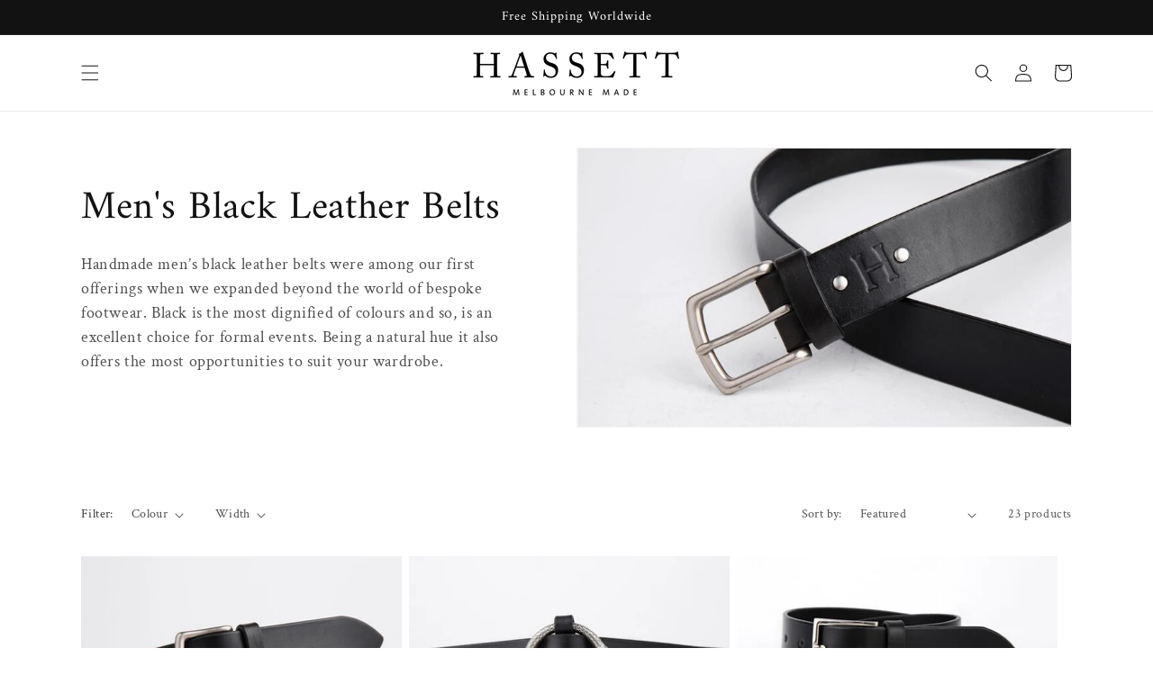

--- FILE ---
content_type: text/html; charset=utf-8
request_url: https://hassettgoods.com/en-ch/collections/mens-black-leather-belts
body_size: 32406
content:
<!doctype html>
<html class="no-js" lang="en">
  <head>
    <meta name="google-site-verification" content="tOZHLxc3XAAQ6DX17hZab7i0UH_5ZjtqWaZNgJoY3oA" />
    <meta charset="utf-8">
    <meta http-equiv="X-UA-Compatible" content="IE=edge">
    <meta name="viewport" content="width=device-width,initial-scale=1">
    <meta name="theme-color" content="">
    <link rel="canonical" href="https://hassettgoods.com/en-ch/collections/mens-black-leather-belts">
    <link rel="preconnect" href="https://cdn.shopify.com" crossorigin><link rel="icon" type="image/png" href="//hassettgoods.com/cdn/shop/files/Logo_H.png?crop=center&height=32&v=1655475481&width=32"><link rel="preconnect" href="https://fonts.shopifycdn.com" crossorigin><title>
      Men&#39;s Black Leather Belts
 &ndash; Hassett Goods</title>

    
      <meta name="description" content="Handmade men’s black leather belts were among our first offerings when we expanded beyond the world of bespoke footwear. Black is the most dignified of colours and so, is an excellent choice for formal events. Being a natural hue it also offers the most opportunities to suit your wardrobe.">
    

    

<meta property="og:site_name" content="Hassett Goods">
<meta property="og:url" content="https://hassettgoods.com/en-ch/collections/mens-black-leather-belts">
<meta property="og:title" content="Men&#39;s Black Leather Belts">
<meta property="og:type" content="website">
<meta property="og:description" content="Handmade men’s black leather belts were among our first offerings when we expanded beyond the world of bespoke footwear. Black is the most dignified of colours and so, is an excellent choice for formal events. Being a natural hue it also offers the most opportunities to suit your wardrobe."><meta property="og:image" content="http://hassettgoods.com/cdn/shop/collections/Regular_Black_Square_Matte_Silver_Buckle2.jpg?v=1655468527">
  <meta property="og:image:secure_url" content="https://hassettgoods.com/cdn/shop/collections/Regular_Black_Square_Matte_Silver_Buckle2.jpg?v=1655468527">
  <meta property="og:image:width" content="750">
  <meta property="og:image:height" content="500"><meta name="twitter:card" content="summary_large_image">
<meta name="twitter:title" content="Men&#39;s Black Leather Belts">
<meta name="twitter:description" content="Handmade men’s black leather belts were among our first offerings when we expanded beyond the world of bespoke footwear. Black is the most dignified of colours and so, is an excellent choice for formal events. Being a natural hue it also offers the most opportunities to suit your wardrobe.">


    <script src="//hassettgoods.com/cdn/shop/t/5/assets/global.js?v=24850326154503943211655968358" defer="defer"></script>
    <script>window.performance && window.performance.mark && window.performance.mark('shopify.content_for_header.start');</script><meta name="facebook-domain-verification" content="gmyta93la66jja21dwdau3i0rbyh6z">
<meta name="google-site-verification" content="WWaVwzushrXCapl50RjZ3EE97VmL57qXnJ0D0YZv0sw">
<meta name="google-site-verification" content="owa8bvjrQYiTr2Cdr0SHm76yoS1lOixO9fD9KTrO0mI">
<meta id="shopify-digital-wallet" name="shopify-digital-wallet" content="/64666337506/digital_wallets/dialog">
<meta name="shopify-checkout-api-token" content="81165edc82fc71becc7120cd83bd71c3">
<link rel="alternate" type="application/atom+xml" title="Feed" href="/en-ch/collections/mens-black-leather-belts.atom" />
<link rel="next" href="/en-ch/collections/mens-black-leather-belts?page=2">
<link rel="alternate" hreflang="x-default" href="https://hassettgoods.com/collections/mens-black-leather-belts">
<link rel="alternate" hreflang="en" href="https://hassettgoods.com/collections/mens-black-leather-belts">
<link rel="alternate" hreflang="en-CA" href="https://hassettgoods.com/en-ca/collections/mens-black-leather-belts">
<link rel="alternate" hreflang="en-FR" href="https://hassettgoods.com/en-fr/collections/mens-black-leather-belts">
<link rel="alternate" hreflang="en-DE" href="https://hassettgoods.com/en-de/collections/mens-black-leather-belts">
<link rel="alternate" hreflang="en-HK" href="https://hassettgoods.com/en-hk/collections/mens-black-leather-belts">
<link rel="alternate" hreflang="en-JP" href="https://hassettgoods.com/en-jp/collections/mens-black-leather-belts">
<link rel="alternate" hreflang="en-NL" href="https://hassettgoods.com/en-nl/collections/mens-black-leather-belts">
<link rel="alternate" hreflang="en-NZ" href="https://hassettgoods.com/en-nz/collections/mens-black-leather-belts">
<link rel="alternate" hreflang="en-SG" href="https://hassettgoods.com/en-sg/collections/mens-black-leather-belts">
<link rel="alternate" hreflang="en-CH" href="https://hassettgoods.com/en-ch/collections/mens-black-leather-belts">
<link rel="alternate" hreflang="en-AE" href="https://hassettgoods.com/en-ae/collections/mens-black-leather-belts">
<link rel="alternate" hreflang="en-GB" href="https://hassettgoods.com/en-gb/collections/mens-black-leather-belts">
<link rel="alternate" hreflang="en-US" href="https://hassettgoods.com/en-us/collections/mens-black-leather-belts">
<link rel="alternate" type="application/json+oembed" href="https://hassettgoods.com/en-ch/collections/mens-black-leather-belts.oembed">
<script async="async" src="/checkouts/internal/preloads.js?locale=en-CH"></script>
<link rel="preconnect" href="https://shop.app" crossorigin="anonymous">
<script async="async" src="https://shop.app/checkouts/internal/preloads.js?locale=en-CH&shop_id=64666337506" crossorigin="anonymous"></script>
<script id="apple-pay-shop-capabilities" type="application/json">{"shopId":64666337506,"countryCode":"AU","currencyCode":"CHF","merchantCapabilities":["supports3DS"],"merchantId":"gid:\/\/shopify\/Shop\/64666337506","merchantName":"Hassett Goods","requiredBillingContactFields":["postalAddress","email"],"requiredShippingContactFields":["postalAddress","email"],"shippingType":"shipping","supportedNetworks":["visa","masterCard","amex","jcb"],"total":{"type":"pending","label":"Hassett Goods","amount":"1.00"},"shopifyPaymentsEnabled":true,"supportsSubscriptions":true}</script>
<script id="shopify-features" type="application/json">{"accessToken":"81165edc82fc71becc7120cd83bd71c3","betas":["rich-media-storefront-analytics"],"domain":"hassettgoods.com","predictiveSearch":true,"shopId":64666337506,"locale":"en"}</script>
<script>var Shopify = Shopify || {};
Shopify.shop = "hassett-goods-studio.myshopify.com";
Shopify.locale = "en";
Shopify.currency = {"active":"CHF","rate":"0.5487192"};
Shopify.country = "CH";
Shopify.theme = {"name":"Hassett Goods V1.b - Menu \/ Colour option update","id":133687541986,"schema_name":"Dawn","schema_version":"5.0.0","theme_store_id":887,"role":"main"};
Shopify.theme.handle = "null";
Shopify.theme.style = {"id":null,"handle":null};
Shopify.cdnHost = "hassettgoods.com/cdn";
Shopify.routes = Shopify.routes || {};
Shopify.routes.root = "/en-ch/";</script>
<script type="module">!function(o){(o.Shopify=o.Shopify||{}).modules=!0}(window);</script>
<script>!function(o){function n(){var o=[];function n(){o.push(Array.prototype.slice.apply(arguments))}return n.q=o,n}var t=o.Shopify=o.Shopify||{};t.loadFeatures=n(),t.autoloadFeatures=n()}(window);</script>
<script>
  window.ShopifyPay = window.ShopifyPay || {};
  window.ShopifyPay.apiHost = "shop.app\/pay";
  window.ShopifyPay.redirectState = null;
</script>
<script id="shop-js-analytics" type="application/json">{"pageType":"collection"}</script>
<script defer="defer" async type="module" src="//hassettgoods.com/cdn/shopifycloud/shop-js/modules/v2/client.init-shop-cart-sync_BT-GjEfc.en.esm.js"></script>
<script defer="defer" async type="module" src="//hassettgoods.com/cdn/shopifycloud/shop-js/modules/v2/chunk.common_D58fp_Oc.esm.js"></script>
<script defer="defer" async type="module" src="//hassettgoods.com/cdn/shopifycloud/shop-js/modules/v2/chunk.modal_xMitdFEc.esm.js"></script>
<script type="module">
  await import("//hassettgoods.com/cdn/shopifycloud/shop-js/modules/v2/client.init-shop-cart-sync_BT-GjEfc.en.esm.js");
await import("//hassettgoods.com/cdn/shopifycloud/shop-js/modules/v2/chunk.common_D58fp_Oc.esm.js");
await import("//hassettgoods.com/cdn/shopifycloud/shop-js/modules/v2/chunk.modal_xMitdFEc.esm.js");

  window.Shopify.SignInWithShop?.initShopCartSync?.({"fedCMEnabled":true,"windoidEnabled":true});

</script>
<script>
  window.Shopify = window.Shopify || {};
  if (!window.Shopify.featureAssets) window.Shopify.featureAssets = {};
  window.Shopify.featureAssets['shop-js'] = {"shop-cart-sync":["modules/v2/client.shop-cart-sync_DZOKe7Ll.en.esm.js","modules/v2/chunk.common_D58fp_Oc.esm.js","modules/v2/chunk.modal_xMitdFEc.esm.js"],"init-fed-cm":["modules/v2/client.init-fed-cm_B6oLuCjv.en.esm.js","modules/v2/chunk.common_D58fp_Oc.esm.js","modules/v2/chunk.modal_xMitdFEc.esm.js"],"shop-cash-offers":["modules/v2/client.shop-cash-offers_D2sdYoxE.en.esm.js","modules/v2/chunk.common_D58fp_Oc.esm.js","modules/v2/chunk.modal_xMitdFEc.esm.js"],"shop-login-button":["modules/v2/client.shop-login-button_QeVjl5Y3.en.esm.js","modules/v2/chunk.common_D58fp_Oc.esm.js","modules/v2/chunk.modal_xMitdFEc.esm.js"],"pay-button":["modules/v2/client.pay-button_DXTOsIq6.en.esm.js","modules/v2/chunk.common_D58fp_Oc.esm.js","modules/v2/chunk.modal_xMitdFEc.esm.js"],"shop-button":["modules/v2/client.shop-button_DQZHx9pm.en.esm.js","modules/v2/chunk.common_D58fp_Oc.esm.js","modules/v2/chunk.modal_xMitdFEc.esm.js"],"avatar":["modules/v2/client.avatar_BTnouDA3.en.esm.js"],"init-windoid":["modules/v2/client.init-windoid_CR1B-cfM.en.esm.js","modules/v2/chunk.common_D58fp_Oc.esm.js","modules/v2/chunk.modal_xMitdFEc.esm.js"],"init-shop-for-new-customer-accounts":["modules/v2/client.init-shop-for-new-customer-accounts_C_vY_xzh.en.esm.js","modules/v2/client.shop-login-button_QeVjl5Y3.en.esm.js","modules/v2/chunk.common_D58fp_Oc.esm.js","modules/v2/chunk.modal_xMitdFEc.esm.js"],"init-shop-email-lookup-coordinator":["modules/v2/client.init-shop-email-lookup-coordinator_BI7n9ZSv.en.esm.js","modules/v2/chunk.common_D58fp_Oc.esm.js","modules/v2/chunk.modal_xMitdFEc.esm.js"],"init-shop-cart-sync":["modules/v2/client.init-shop-cart-sync_BT-GjEfc.en.esm.js","modules/v2/chunk.common_D58fp_Oc.esm.js","modules/v2/chunk.modal_xMitdFEc.esm.js"],"shop-toast-manager":["modules/v2/client.shop-toast-manager_DiYdP3xc.en.esm.js","modules/v2/chunk.common_D58fp_Oc.esm.js","modules/v2/chunk.modal_xMitdFEc.esm.js"],"init-customer-accounts":["modules/v2/client.init-customer-accounts_D9ZNqS-Q.en.esm.js","modules/v2/client.shop-login-button_QeVjl5Y3.en.esm.js","modules/v2/chunk.common_D58fp_Oc.esm.js","modules/v2/chunk.modal_xMitdFEc.esm.js"],"init-customer-accounts-sign-up":["modules/v2/client.init-customer-accounts-sign-up_iGw4briv.en.esm.js","modules/v2/client.shop-login-button_QeVjl5Y3.en.esm.js","modules/v2/chunk.common_D58fp_Oc.esm.js","modules/v2/chunk.modal_xMitdFEc.esm.js"],"shop-follow-button":["modules/v2/client.shop-follow-button_CqMgW2wH.en.esm.js","modules/v2/chunk.common_D58fp_Oc.esm.js","modules/v2/chunk.modal_xMitdFEc.esm.js"],"checkout-modal":["modules/v2/client.checkout-modal_xHeaAweL.en.esm.js","modules/v2/chunk.common_D58fp_Oc.esm.js","modules/v2/chunk.modal_xMitdFEc.esm.js"],"shop-login":["modules/v2/client.shop-login_D91U-Q7h.en.esm.js","modules/v2/chunk.common_D58fp_Oc.esm.js","modules/v2/chunk.modal_xMitdFEc.esm.js"],"lead-capture":["modules/v2/client.lead-capture_BJmE1dJe.en.esm.js","modules/v2/chunk.common_D58fp_Oc.esm.js","modules/v2/chunk.modal_xMitdFEc.esm.js"],"payment-terms":["modules/v2/client.payment-terms_Ci9AEqFq.en.esm.js","modules/v2/chunk.common_D58fp_Oc.esm.js","modules/v2/chunk.modal_xMitdFEc.esm.js"]};
</script>
<script>(function() {
  var isLoaded = false;
  function asyncLoad() {
    if (isLoaded) return;
    isLoaded = true;
    var urls = ["https:\/\/cdn.grw.reputon.com\/assets\/widget.js?shop=hassett-goods-studio.myshopify.com","https:\/\/chimpstatic.com\/mcjs-connected\/js\/users\/119d3b8d7a2369c5c9dda5e6e\/1bb305311d596543c6f4f5d26.js?shop=hassett-goods-studio.myshopify.com"];
    for (var i = 0; i < urls.length; i++) {
      var s = document.createElement('script');
      s.type = 'text/javascript';
      s.async = true;
      s.src = urls[i];
      var x = document.getElementsByTagName('script')[0];
      x.parentNode.insertBefore(s, x);
    }
  };
  if(window.attachEvent) {
    window.attachEvent('onload', asyncLoad);
  } else {
    window.addEventListener('load', asyncLoad, false);
  }
})();</script>
<script id="__st">var __st={"a":64666337506,"offset":39600,"reqid":"b74a4c36-4c65-4227-b514-42dbfa7bc7d8-1769252633","pageurl":"hassettgoods.com\/en-ch\/collections\/mens-black-leather-belts","u":"c31abdeed8ae","p":"collection","rtyp":"collection","rid":407038001378};</script>
<script>window.ShopifyPaypalV4VisibilityTracking = true;</script>
<script id="captcha-bootstrap">!function(){'use strict';const t='contact',e='account',n='new_comment',o=[[t,t],['blogs',n],['comments',n],[t,'customer']],c=[[e,'customer_login'],[e,'guest_login'],[e,'recover_customer_password'],[e,'create_customer']],r=t=>t.map((([t,e])=>`form[action*='/${t}']:not([data-nocaptcha='true']) input[name='form_type'][value='${e}']`)).join(','),a=t=>()=>t?[...document.querySelectorAll(t)].map((t=>t.form)):[];function s(){const t=[...o],e=r(t);return a(e)}const i='password',u='form_key',d=['recaptcha-v3-token','g-recaptcha-response','h-captcha-response',i],f=()=>{try{return window.sessionStorage}catch{return}},m='__shopify_v',_=t=>t.elements[u];function p(t,e,n=!1){try{const o=window.sessionStorage,c=JSON.parse(o.getItem(e)),{data:r}=function(t){const{data:e,action:n}=t;return t[m]||n?{data:e,action:n}:{data:t,action:n}}(c);for(const[e,n]of Object.entries(r))t.elements[e]&&(t.elements[e].value=n);n&&o.removeItem(e)}catch(o){console.error('form repopulation failed',{error:o})}}const l='form_type',E='cptcha';function T(t){t.dataset[E]=!0}const w=window,h=w.document,L='Shopify',v='ce_forms',y='captcha';let A=!1;((t,e)=>{const n=(g='f06e6c50-85a8-45c8-87d0-21a2b65856fe',I='https://cdn.shopify.com/shopifycloud/storefront-forms-hcaptcha/ce_storefront_forms_captcha_hcaptcha.v1.5.2.iife.js',D={infoText:'Protected by hCaptcha',privacyText:'Privacy',termsText:'Terms'},(t,e,n)=>{const o=w[L][v],c=o.bindForm;if(c)return c(t,g,e,D).then(n);var r;o.q.push([[t,g,e,D],n]),r=I,A||(h.body.append(Object.assign(h.createElement('script'),{id:'captcha-provider',async:!0,src:r})),A=!0)});var g,I,D;w[L]=w[L]||{},w[L][v]=w[L][v]||{},w[L][v].q=[],w[L][y]=w[L][y]||{},w[L][y].protect=function(t,e){n(t,void 0,e),T(t)},Object.freeze(w[L][y]),function(t,e,n,w,h,L){const[v,y,A,g]=function(t,e,n){const i=e?o:[],u=t?c:[],d=[...i,...u],f=r(d),m=r(i),_=r(d.filter((([t,e])=>n.includes(e))));return[a(f),a(m),a(_),s()]}(w,h,L),I=t=>{const e=t.target;return e instanceof HTMLFormElement?e:e&&e.form},D=t=>v().includes(t);t.addEventListener('submit',(t=>{const e=I(t);if(!e)return;const n=D(e)&&!e.dataset.hcaptchaBound&&!e.dataset.recaptchaBound,o=_(e),c=g().includes(e)&&(!o||!o.value);(n||c)&&t.preventDefault(),c&&!n&&(function(t){try{if(!f())return;!function(t){const e=f();if(!e)return;const n=_(t);if(!n)return;const o=n.value;o&&e.removeItem(o)}(t);const e=Array.from(Array(32),(()=>Math.random().toString(36)[2])).join('');!function(t,e){_(t)||t.append(Object.assign(document.createElement('input'),{type:'hidden',name:u})),t.elements[u].value=e}(t,e),function(t,e){const n=f();if(!n)return;const o=[...t.querySelectorAll(`input[type='${i}']`)].map((({name:t})=>t)),c=[...d,...o],r={};for(const[a,s]of new FormData(t).entries())c.includes(a)||(r[a]=s);n.setItem(e,JSON.stringify({[m]:1,action:t.action,data:r}))}(t,e)}catch(e){console.error('failed to persist form',e)}}(e),e.submit())}));const S=(t,e)=>{t&&!t.dataset[E]&&(n(t,e.some((e=>e===t))),T(t))};for(const o of['focusin','change'])t.addEventListener(o,(t=>{const e=I(t);D(e)&&S(e,y())}));const B=e.get('form_key'),M=e.get(l),P=B&&M;t.addEventListener('DOMContentLoaded',(()=>{const t=y();if(P)for(const e of t)e.elements[l].value===M&&p(e,B);[...new Set([...A(),...v().filter((t=>'true'===t.dataset.shopifyCaptcha))])].forEach((e=>S(e,t)))}))}(h,new URLSearchParams(w.location.search),n,t,e,['guest_login'])})(!0,!0)}();</script>
<script integrity="sha256-4kQ18oKyAcykRKYeNunJcIwy7WH5gtpwJnB7kiuLZ1E=" data-source-attribution="shopify.loadfeatures" defer="defer" src="//hassettgoods.com/cdn/shopifycloud/storefront/assets/storefront/load_feature-a0a9edcb.js" crossorigin="anonymous"></script>
<script crossorigin="anonymous" defer="defer" src="//hassettgoods.com/cdn/shopifycloud/storefront/assets/shopify_pay/storefront-65b4c6d7.js?v=20250812"></script>
<script data-source-attribution="shopify.dynamic_checkout.dynamic.init">var Shopify=Shopify||{};Shopify.PaymentButton=Shopify.PaymentButton||{isStorefrontPortableWallets:!0,init:function(){window.Shopify.PaymentButton.init=function(){};var t=document.createElement("script");t.src="https://hassettgoods.com/cdn/shopifycloud/portable-wallets/latest/portable-wallets.en.js",t.type="module",document.head.appendChild(t)}};
</script>
<script data-source-attribution="shopify.dynamic_checkout.buyer_consent">
  function portableWalletsHideBuyerConsent(e){var t=document.getElementById("shopify-buyer-consent"),n=document.getElementById("shopify-subscription-policy-button");t&&n&&(t.classList.add("hidden"),t.setAttribute("aria-hidden","true"),n.removeEventListener("click",e))}function portableWalletsShowBuyerConsent(e){var t=document.getElementById("shopify-buyer-consent"),n=document.getElementById("shopify-subscription-policy-button");t&&n&&(t.classList.remove("hidden"),t.removeAttribute("aria-hidden"),n.addEventListener("click",e))}window.Shopify?.PaymentButton&&(window.Shopify.PaymentButton.hideBuyerConsent=portableWalletsHideBuyerConsent,window.Shopify.PaymentButton.showBuyerConsent=portableWalletsShowBuyerConsent);
</script>
<script data-source-attribution="shopify.dynamic_checkout.cart.bootstrap">document.addEventListener("DOMContentLoaded",(function(){function t(){return document.querySelector("shopify-accelerated-checkout-cart, shopify-accelerated-checkout")}if(t())Shopify.PaymentButton.init();else{new MutationObserver((function(e,n){t()&&(Shopify.PaymentButton.init(),n.disconnect())})).observe(document.body,{childList:!0,subtree:!0})}}));
</script>
<link id="shopify-accelerated-checkout-styles" rel="stylesheet" media="screen" href="https://hassettgoods.com/cdn/shopifycloud/portable-wallets/latest/accelerated-checkout-backwards-compat.css" crossorigin="anonymous">
<style id="shopify-accelerated-checkout-cart">
        #shopify-buyer-consent {
  margin-top: 1em;
  display: inline-block;
  width: 100%;
}

#shopify-buyer-consent.hidden {
  display: none;
}

#shopify-subscription-policy-button {
  background: none;
  border: none;
  padding: 0;
  text-decoration: underline;
  font-size: inherit;
  cursor: pointer;
}

#shopify-subscription-policy-button::before {
  box-shadow: none;
}

      </style>
<link rel="stylesheet" media="screen" href="//hassettgoods.com/cdn/shop/t/5/compiled_assets/styles.css?v=593">
<script id="sections-script" data-sections="header,footer" defer="defer" src="//hassettgoods.com/cdn/shop/t/5/compiled_assets/scripts.js?v=593"></script>
<script>window.performance && window.performance.mark && window.performance.mark('shopify.content_for_header.end');</script>


    <style data-shopify>
      @font-face {
  font-family: "Crimson Text";
  font-weight: 400;
  font-style: normal;
  font-display: swap;
  src: url("//hassettgoods.com/cdn/fonts/crimson_text/crimsontext_n4.a9a5f5ab47c6f5346e7cd274511a5d08c59fb906.woff2") format("woff2"),
       url("//hassettgoods.com/cdn/fonts/crimson_text/crimsontext_n4.e89f2f0678223181d995b90850b6894b928b2f96.woff") format("woff");
}

      @font-face {
  font-family: "Crimson Text";
  font-weight: 700;
  font-style: normal;
  font-display: swap;
  src: url("//hassettgoods.com/cdn/fonts/crimson_text/crimsontext_n7.5076cbe6a44b52f4358c84024d5c6b6585f79aea.woff2") format("woff2"),
       url("//hassettgoods.com/cdn/fonts/crimson_text/crimsontext_n7.8f5260d5ac57189dddbd2e97988d8f2e202b595b.woff") format("woff");
}

      @font-face {
  font-family: "Crimson Text";
  font-weight: 400;
  font-style: italic;
  font-display: swap;
  src: url("//hassettgoods.com/cdn/fonts/crimson_text/crimsontext_i4.ea961043037945875bf37df9b6f6bf968be445ba.woff2") format("woff2"),
       url("//hassettgoods.com/cdn/fonts/crimson_text/crimsontext_i4.7938dd4c556b9b9430c9ff6e18ae066c8e9db49b.woff") format("woff");
}

      @font-face {
  font-family: "Crimson Text";
  font-weight: 700;
  font-style: italic;
  font-display: swap;
  src: url("//hassettgoods.com/cdn/fonts/crimson_text/crimsontext_i7.59b5c9ce57c35b127dcd012fffb521c55608d985.woff2") format("woff2"),
       url("//hassettgoods.com/cdn/fonts/crimson_text/crimsontext_i7.17faaee45ed99fd118ae07fca5c33c7a095bcb6d.woff") format("woff");
}

      @font-face {
  font-family: Amiri;
  font-weight: 400;
  font-style: normal;
  font-display: swap;
  src: url("//hassettgoods.com/cdn/fonts/amiri/amiri_n4.fee8c3379b68ea3b9c7241a63b8a252071faad52.woff2") format("woff2"),
       url("//hassettgoods.com/cdn/fonts/amiri/amiri_n4.94cde4e18ec8ae53bf8f7240b84e1f76ce23772d.woff") format("woff");
}


      :root {
        --font-body-family: "Crimson Text", serif;
        --font-body-style: normal;
        --font-body-weight: 400;
        --font-body-weight-bold: 700;

        --font-heading-family: Amiri, serif;
        --font-heading-style: normal;
        --font-heading-weight: 400;

        --font-body-scale: 1.0;
        --font-heading-scale: 1.1;

        --color-base-text: 18, 18, 18;
        --color-shadow: 18, 18, 18;
        --color-base-background-1: 255, 255, 255;
        --color-base-background-2: 243, 243, 243;
        --color-base-solid-button-labels: 255, 255, 255;
        --color-base-outline-button-labels: 18, 18, 18;
        --color-base-accent-1: 18, 18, 18;
        --color-base-accent-2: 51, 79, 180;
        --payment-terms-background-color: #ffffff;

        --gradient-base-background-1: #ffffff;
        --gradient-base-background-2: #f3f3f3;
        --gradient-base-accent-1: #121212;
        --gradient-base-accent-2: #334fb4;

        --media-padding: px;
        --media-border-opacity: 0.05;
        --media-border-width: 1px;
        --media-radius: 0px;
        --media-shadow-opacity: 0.0;
        --media-shadow-horizontal-offset: 0px;
        --media-shadow-vertical-offset: 4px;
        --media-shadow-blur-radius: 5px;

        --page-width: 120rem;
        --page-width-margin: 0rem;

        --card-image-padding: 0.0rem;
        --card-corner-radius: 0.0rem;
        --card-text-alignment: left;
        --card-border-width: 0.0rem;
        --card-border-opacity: 0.1;
        --card-shadow-opacity: 0.0;
        --card-shadow-horizontal-offset: 0.0rem;
        --card-shadow-vertical-offset: 0.4rem;
        --card-shadow-blur-radius: 0.5rem;

        --badge-corner-radius: 4.0rem;

        --popup-border-width: 1px;
        --popup-border-opacity: 0.1;
        --popup-corner-radius: 0px;
        --popup-shadow-opacity: 0.0;
        --popup-shadow-horizontal-offset: 0px;
        --popup-shadow-vertical-offset: 4px;
        --popup-shadow-blur-radius: 5px;

        --drawer-border-width: 1px;
        --drawer-border-opacity: 0.1;
        --drawer-shadow-opacity: 0.0;
        --drawer-shadow-horizontal-offset: 0px;
        --drawer-shadow-vertical-offset: 4px;
        --drawer-shadow-blur-radius: 5px;

        --spacing-sections-desktop: 0px;
        --spacing-sections-mobile: 0px;

        --grid-desktop-vertical-spacing: 8px;
        --grid-desktop-horizontal-spacing: 8px;
        --grid-mobile-vertical-spacing: 4px;
        --grid-mobile-horizontal-spacing: 4px;

        --text-boxes-border-opacity: 0.0;
        --text-boxes-border-width: 0px;
        --text-boxes-radius: 0px;
        --text-boxes-shadow-opacity: 0.0;
        --text-boxes-shadow-horizontal-offset: 0px;
        --text-boxes-shadow-vertical-offset: 4px;
        --text-boxes-shadow-blur-radius: 5px;

        --buttons-radius: 0px;
        --buttons-radius-outset: 0px;
        --buttons-border-width: 1px;
        --buttons-border-opacity: 1.0;
        --buttons-shadow-opacity: 0.0;
        --buttons-shadow-horizontal-offset: 0px;
        --buttons-shadow-vertical-offset: 4px;
        --buttons-shadow-blur-radius: 5px;
        --buttons-border-offset: 0px;

        --inputs-radius: 0px;
        --inputs-border-width: 1px;
        --inputs-border-opacity: 0.55;
        --inputs-shadow-opacity: 0.0;
        --inputs-shadow-horizontal-offset: 0px;
        --inputs-margin-offset: 0px;
        --inputs-shadow-vertical-offset: 4px;
        --inputs-shadow-blur-radius: 5px;
        --inputs-radius-outset: 0px;

        --variant-pills-radius: 40px;
        --variant-pills-border-width: 1px;
        --variant-pills-border-opacity: 0.55;
        --variant-pills-shadow-opacity: 0.0;
        --variant-pills-shadow-horizontal-offset: 0px;
        --variant-pills-shadow-vertical-offset: 4px;
        --variant-pills-shadow-blur-radius: 5px;
      }

      *,
      *::before,
      *::after {
        box-sizing: inherit;
      }

      html {
        box-sizing: border-box;
        font-size: calc(var(--font-body-scale) * 62.5%);
        height: 100%;
      }

      body {
        display: grid;
        grid-template-rows: auto auto 1fr auto;
        grid-template-columns: 100%;
        min-height: 100%;
        margin: 0;
        font-size: 1.5rem;
        letter-spacing: 0.06rem;
        line-height: calc(1 + 0.8 / var(--font-body-scale));
        font-family: var(--font-body-family);
        font-style: var(--font-body-style);
        font-weight: var(--font-body-weight);
      }

      @media screen and (min-width: 750px) {
        body {
          font-size: 1.6rem;
        }
      }
    </style>

    <link href="//hassettgoods.com/cdn/shop/t/5/assets/base.css?v=96275566640841673691702532083" rel="stylesheet" type="text/css" media="all" />
<link rel="preload" as="font" href="//hassettgoods.com/cdn/fonts/crimson_text/crimsontext_n4.a9a5f5ab47c6f5346e7cd274511a5d08c59fb906.woff2" type="font/woff2" crossorigin><link rel="preload" as="font" href="//hassettgoods.com/cdn/fonts/amiri/amiri_n4.fee8c3379b68ea3b9c7241a63b8a252071faad52.woff2" type="font/woff2" crossorigin><link rel="stylesheet" href="//hassettgoods.com/cdn/shop/t/5/assets/component-predictive-search.css?v=165644661289088488651655968348" media="print" onload="this.media='all'"><script>document.documentElement.className = document.documentElement.className.replace('no-js', 'js');
    if (Shopify.designMode) {
      document.documentElement.classList.add('shopify-design-mode');
    }
    </script>
    <!-- Global site tag (gtag.js) - Google Analytics -->
    <script async src="https://www.googletagmanager.com/gtag/js?id=UA-181129491-1"></script>
    <script>
      window.dataLayer = window.dataLayer || [];
      function gtag(){dataLayer.push(arguments);}
      gtag('js', new Date());
    
      gtag('config', 'UA-181129491-1');
    </script>
  <script src="https://cdn.shopify.com/extensions/4e276193-403c-423f-833c-fefed71819cf/forms-2298/assets/shopify-forms-loader.js" type="text/javascript" defer="defer"></script>
<link href="https://monorail-edge.shopifysvc.com" rel="dns-prefetch">
<script>(function(){if ("sendBeacon" in navigator && "performance" in window) {try {var session_token_from_headers = performance.getEntriesByType('navigation')[0].serverTiming.find(x => x.name == '_s').description;} catch {var session_token_from_headers = undefined;}var session_cookie_matches = document.cookie.match(/_shopify_s=([^;]*)/);var session_token_from_cookie = session_cookie_matches && session_cookie_matches.length === 2 ? session_cookie_matches[1] : "";var session_token = session_token_from_headers || session_token_from_cookie || "";function handle_abandonment_event(e) {var entries = performance.getEntries().filter(function(entry) {return /monorail-edge.shopifysvc.com/.test(entry.name);});if (!window.abandonment_tracked && entries.length === 0) {window.abandonment_tracked = true;var currentMs = Date.now();var navigation_start = performance.timing.navigationStart;var payload = {shop_id: 64666337506,url: window.location.href,navigation_start,duration: currentMs - navigation_start,session_token,page_type: "collection"};window.navigator.sendBeacon("https://monorail-edge.shopifysvc.com/v1/produce", JSON.stringify({schema_id: "online_store_buyer_site_abandonment/1.1",payload: payload,metadata: {event_created_at_ms: currentMs,event_sent_at_ms: currentMs}}));}}window.addEventListener('pagehide', handle_abandonment_event);}}());</script>
<script id="web-pixels-manager-setup">(function e(e,d,r,n,o){if(void 0===o&&(o={}),!Boolean(null===(a=null===(i=window.Shopify)||void 0===i?void 0:i.analytics)||void 0===a?void 0:a.replayQueue)){var i,a;window.Shopify=window.Shopify||{};var t=window.Shopify;t.analytics=t.analytics||{};var s=t.analytics;s.replayQueue=[],s.publish=function(e,d,r){return s.replayQueue.push([e,d,r]),!0};try{self.performance.mark("wpm:start")}catch(e){}var l=function(){var e={modern:/Edge?\/(1{2}[4-9]|1[2-9]\d|[2-9]\d{2}|\d{4,})\.\d+(\.\d+|)|Firefox\/(1{2}[4-9]|1[2-9]\d|[2-9]\d{2}|\d{4,})\.\d+(\.\d+|)|Chrom(ium|e)\/(9{2}|\d{3,})\.\d+(\.\d+|)|(Maci|X1{2}).+ Version\/(15\.\d+|(1[6-9]|[2-9]\d|\d{3,})\.\d+)([,.]\d+|)( \(\w+\)|)( Mobile\/\w+|) Safari\/|Chrome.+OPR\/(9{2}|\d{3,})\.\d+\.\d+|(CPU[ +]OS|iPhone[ +]OS|CPU[ +]iPhone|CPU IPhone OS|CPU iPad OS)[ +]+(15[._]\d+|(1[6-9]|[2-9]\d|\d{3,})[._]\d+)([._]\d+|)|Android:?[ /-](13[3-9]|1[4-9]\d|[2-9]\d{2}|\d{4,})(\.\d+|)(\.\d+|)|Android.+Firefox\/(13[5-9]|1[4-9]\d|[2-9]\d{2}|\d{4,})\.\d+(\.\d+|)|Android.+Chrom(ium|e)\/(13[3-9]|1[4-9]\d|[2-9]\d{2}|\d{4,})\.\d+(\.\d+|)|SamsungBrowser\/([2-9]\d|\d{3,})\.\d+/,legacy:/Edge?\/(1[6-9]|[2-9]\d|\d{3,})\.\d+(\.\d+|)|Firefox\/(5[4-9]|[6-9]\d|\d{3,})\.\d+(\.\d+|)|Chrom(ium|e)\/(5[1-9]|[6-9]\d|\d{3,})\.\d+(\.\d+|)([\d.]+$|.*Safari\/(?![\d.]+ Edge\/[\d.]+$))|(Maci|X1{2}).+ Version\/(10\.\d+|(1[1-9]|[2-9]\d|\d{3,})\.\d+)([,.]\d+|)( \(\w+\)|)( Mobile\/\w+|) Safari\/|Chrome.+OPR\/(3[89]|[4-9]\d|\d{3,})\.\d+\.\d+|(CPU[ +]OS|iPhone[ +]OS|CPU[ +]iPhone|CPU IPhone OS|CPU iPad OS)[ +]+(10[._]\d+|(1[1-9]|[2-9]\d|\d{3,})[._]\d+)([._]\d+|)|Android:?[ /-](13[3-9]|1[4-9]\d|[2-9]\d{2}|\d{4,})(\.\d+|)(\.\d+|)|Mobile Safari.+OPR\/([89]\d|\d{3,})\.\d+\.\d+|Android.+Firefox\/(13[5-9]|1[4-9]\d|[2-9]\d{2}|\d{4,})\.\d+(\.\d+|)|Android.+Chrom(ium|e)\/(13[3-9]|1[4-9]\d|[2-9]\d{2}|\d{4,})\.\d+(\.\d+|)|Android.+(UC? ?Browser|UCWEB|U3)[ /]?(15\.([5-9]|\d{2,})|(1[6-9]|[2-9]\d|\d{3,})\.\d+)\.\d+|SamsungBrowser\/(5\.\d+|([6-9]|\d{2,})\.\d+)|Android.+MQ{2}Browser\/(14(\.(9|\d{2,})|)|(1[5-9]|[2-9]\d|\d{3,})(\.\d+|))(\.\d+|)|K[Aa][Ii]OS\/(3\.\d+|([4-9]|\d{2,})\.\d+)(\.\d+|)/},d=e.modern,r=e.legacy,n=navigator.userAgent;return n.match(d)?"modern":n.match(r)?"legacy":"unknown"}(),u="modern"===l?"modern":"legacy",c=(null!=n?n:{modern:"",legacy:""})[u],f=function(e){return[e.baseUrl,"/wpm","/b",e.hashVersion,"modern"===e.buildTarget?"m":"l",".js"].join("")}({baseUrl:d,hashVersion:r,buildTarget:u}),m=function(e){var d=e.version,r=e.bundleTarget,n=e.surface,o=e.pageUrl,i=e.monorailEndpoint;return{emit:function(e){var a=e.status,t=e.errorMsg,s=(new Date).getTime(),l=JSON.stringify({metadata:{event_sent_at_ms:s},events:[{schema_id:"web_pixels_manager_load/3.1",payload:{version:d,bundle_target:r,page_url:o,status:a,surface:n,error_msg:t},metadata:{event_created_at_ms:s}}]});if(!i)return console&&console.warn&&console.warn("[Web Pixels Manager] No Monorail endpoint provided, skipping logging."),!1;try{return self.navigator.sendBeacon.bind(self.navigator)(i,l)}catch(e){}var u=new XMLHttpRequest;try{return u.open("POST",i,!0),u.setRequestHeader("Content-Type","text/plain"),u.send(l),!0}catch(e){return console&&console.warn&&console.warn("[Web Pixels Manager] Got an unhandled error while logging to Monorail."),!1}}}}({version:r,bundleTarget:l,surface:e.surface,pageUrl:self.location.href,monorailEndpoint:e.monorailEndpoint});try{o.browserTarget=l,function(e){var d=e.src,r=e.async,n=void 0===r||r,o=e.onload,i=e.onerror,a=e.sri,t=e.scriptDataAttributes,s=void 0===t?{}:t,l=document.createElement("script"),u=document.querySelector("head"),c=document.querySelector("body");if(l.async=n,l.src=d,a&&(l.integrity=a,l.crossOrigin="anonymous"),s)for(var f in s)if(Object.prototype.hasOwnProperty.call(s,f))try{l.dataset[f]=s[f]}catch(e){}if(o&&l.addEventListener("load",o),i&&l.addEventListener("error",i),u)u.appendChild(l);else{if(!c)throw new Error("Did not find a head or body element to append the script");c.appendChild(l)}}({src:f,async:!0,onload:function(){if(!function(){var e,d;return Boolean(null===(d=null===(e=window.Shopify)||void 0===e?void 0:e.analytics)||void 0===d?void 0:d.initialized)}()){var d=window.webPixelsManager.init(e)||void 0;if(d){var r=window.Shopify.analytics;r.replayQueue.forEach((function(e){var r=e[0],n=e[1],o=e[2];d.publishCustomEvent(r,n,o)})),r.replayQueue=[],r.publish=d.publishCustomEvent,r.visitor=d.visitor,r.initialized=!0}}},onerror:function(){return m.emit({status:"failed",errorMsg:"".concat(f," has failed to load")})},sri:function(e){var d=/^sha384-[A-Za-z0-9+/=]+$/;return"string"==typeof e&&d.test(e)}(c)?c:"",scriptDataAttributes:o}),m.emit({status:"loading"})}catch(e){m.emit({status:"failed",errorMsg:(null==e?void 0:e.message)||"Unknown error"})}}})({shopId: 64666337506,storefrontBaseUrl: "https://hassettgoods.com",extensionsBaseUrl: "https://extensions.shopifycdn.com/cdn/shopifycloud/web-pixels-manager",monorailEndpoint: "https://monorail-edge.shopifysvc.com/unstable/produce_batch",surface: "storefront-renderer",enabledBetaFlags: ["2dca8a86"],webPixelsConfigList: [{"id":"477528290","configuration":"{\"config\":\"{\\\"pixel_id\\\":\\\"G-PZ8K1E2QDZ\\\",\\\"target_country\\\":\\\"AU\\\",\\\"gtag_events\\\":[{\\\"type\\\":\\\"begin_checkout\\\",\\\"action_label\\\":\\\"G-PZ8K1E2QDZ\\\"},{\\\"type\\\":\\\"search\\\",\\\"action_label\\\":\\\"G-PZ8K1E2QDZ\\\"},{\\\"type\\\":\\\"view_item\\\",\\\"action_label\\\":[\\\"G-PZ8K1E2QDZ\\\",\\\"MC-CTGE6S9L35\\\"]},{\\\"type\\\":\\\"purchase\\\",\\\"action_label\\\":[\\\"G-PZ8K1E2QDZ\\\",\\\"MC-CTGE6S9L35\\\"]},{\\\"type\\\":\\\"page_view\\\",\\\"action_label\\\":[\\\"G-PZ8K1E2QDZ\\\",\\\"MC-CTGE6S9L35\\\"]},{\\\"type\\\":\\\"add_payment_info\\\",\\\"action_label\\\":\\\"G-PZ8K1E2QDZ\\\"},{\\\"type\\\":\\\"add_to_cart\\\",\\\"action_label\\\":\\\"G-PZ8K1E2QDZ\\\"}],\\\"enable_monitoring_mode\\\":false}\"}","eventPayloadVersion":"v1","runtimeContext":"OPEN","scriptVersion":"b2a88bafab3e21179ed38636efcd8a93","type":"APP","apiClientId":1780363,"privacyPurposes":[],"dataSharingAdjustments":{"protectedCustomerApprovalScopes":["read_customer_address","read_customer_email","read_customer_name","read_customer_personal_data","read_customer_phone"]}},{"id":"183468258","configuration":"{\"pixel_id\":\"728812401049215\",\"pixel_type\":\"facebook_pixel\",\"metaapp_system_user_token\":\"-\"}","eventPayloadVersion":"v1","runtimeContext":"OPEN","scriptVersion":"ca16bc87fe92b6042fbaa3acc2fbdaa6","type":"APP","apiClientId":2329312,"privacyPurposes":["ANALYTICS","MARKETING","SALE_OF_DATA"],"dataSharingAdjustments":{"protectedCustomerApprovalScopes":["read_customer_address","read_customer_email","read_customer_name","read_customer_personal_data","read_customer_phone"]}},{"id":"shopify-app-pixel","configuration":"{}","eventPayloadVersion":"v1","runtimeContext":"STRICT","scriptVersion":"0450","apiClientId":"shopify-pixel","type":"APP","privacyPurposes":["ANALYTICS","MARKETING"]},{"id":"shopify-custom-pixel","eventPayloadVersion":"v1","runtimeContext":"LAX","scriptVersion":"0450","apiClientId":"shopify-pixel","type":"CUSTOM","privacyPurposes":["ANALYTICS","MARKETING"]}],isMerchantRequest: false,initData: {"shop":{"name":"Hassett Goods","paymentSettings":{"currencyCode":"AUD"},"myshopifyDomain":"hassett-goods-studio.myshopify.com","countryCode":"AU","storefrontUrl":"https:\/\/hassettgoods.com\/en-ch"},"customer":null,"cart":null,"checkout":null,"productVariants":[],"purchasingCompany":null},},"https://hassettgoods.com/cdn","fcfee988w5aeb613cpc8e4bc33m6693e112",{"modern":"","legacy":""},{"shopId":"64666337506","storefrontBaseUrl":"https:\/\/hassettgoods.com","extensionBaseUrl":"https:\/\/extensions.shopifycdn.com\/cdn\/shopifycloud\/web-pixels-manager","surface":"storefront-renderer","enabledBetaFlags":"[\"2dca8a86\"]","isMerchantRequest":"false","hashVersion":"fcfee988w5aeb613cpc8e4bc33m6693e112","publish":"custom","events":"[[\"page_viewed\",{}],[\"collection_viewed\",{\"collection\":{\"id\":\"407038001378\",\"title\":\"Men's Black Leather Belts\",\"productVariants\":[{\"price\":{\"amount\":121.0,\"currencyCode\":\"CHF\"},\"product\":{\"title\":\"The Somerset Belt, Black - Matte Silver\",\"vendor\":\"Hassett Goods\",\"id\":\"7769441632482\",\"untranslatedTitle\":\"The Somerset Belt, Black - Matte Silver\",\"url\":\"\/en-ch\/products\/black-leather-belt-square-matte-silver-buckle\",\"type\":\"Belts\"},\"id\":\"42998003990754\",\"image\":{\"src\":\"\/\/hassettgoods.com\/cdn\/shop\/products\/regular_black_belt_square_matte_closeup.jpg?v=1656481398\"},\"sku\":null,\"title\":\"Black - Matte Silver \/ Regular 32mm \/ 24\",\"untranslatedTitle\":\"Black - Matte Silver \/ Regular 32mm \/ 24\"},{\"price\":{\"amount\":121.0,\"currencyCode\":\"CHF\"},\"product\":{\"title\":\"The Snake Belt, Black\",\"vendor\":\"Hassett Goods\",\"id\":\"7769464144098\",\"untranslatedTitle\":\"The Snake Belt, Black\",\"url\":\"\/en-ch\/products\/the-snake-belt-black\",\"type\":\"Belts\"},\"id\":\"42998049079522\",\"image\":{\"src\":\"\/\/hassettgoods.com\/cdn\/shop\/products\/Snake_belt_black_silver_motorcycle.jpg?v=1657163660\"},\"sku\":null,\"title\":\"Black \/ Silver \/ 24\",\"untranslatedTitle\":\"Black \/ Silver \/ 24\"},{\"price\":{\"amount\":121.0,\"currencyCode\":\"CHF\"},\"product\":{\"title\":\"The Chapel Belt, Black - Silver\",\"vendor\":\"Hassett Goods\",\"id\":\"7769481609442\",\"untranslatedTitle\":\"The Chapel Belt, Black - Silver\",\"url\":\"\/en-ch\/products\/black-leather-belt-silver-dress-buckle\",\"type\":\"Belts\"},\"id\":\"42998074245346\",\"image\":{\"src\":\"\/\/hassettgoods.com\/cdn\/shop\/products\/RegularBlackSilverDressBuckle1.jpg?v=1655357332\"},\"sku\":null,\"title\":\"Black - Silver \/ Regular 32mm \/ 21\",\"untranslatedTitle\":\"Black - Silver \/ Regular 32mm \/ 21\"},{\"price\":{\"amount\":428.0,\"currencyCode\":\"CHF\"},\"product\":{\"title\":\"The Lygon Belt, Black Crocodile - Silver\",\"vendor\":\"Hassett Goods\",\"id\":\"7769494716642\",\"untranslatedTitle\":\"The Lygon Belt, Black Crocodile - Silver\",\"url\":\"\/en-ch\/products\/black-crocodile-leather-belt-round-silver-buckle\",\"type\":\"Belts\"},\"id\":\"42998110879970\",\"image\":{\"src\":\"\/\/hassettgoods.com\/cdn\/shop\/products\/NarrowBlackCrocodileRoundSilverBuckle2.jpg?v=1655357653\"},\"sku\":null,\"title\":\"Black Crocodile - Silver \/ Narrow 25mm \/ 24\",\"untranslatedTitle\":\"Black Crocodile - Silver \/ Narrow 25mm \/ 24\"},{\"price\":{\"amount\":428.0,\"currencyCode\":\"CHF\"},\"product\":{\"title\":\"The Somerset Belt, Black Crocodile - Brass\",\"vendor\":\"Hassett Goods\",\"id\":\"7769506578658\",\"untranslatedTitle\":\"The Somerset Belt, Black Crocodile - Brass\",\"url\":\"\/en-ch\/products\/black-crocodile-leather-belt-square-brass-buckle\",\"type\":\"Belts\"},\"id\":\"42998159245538\",\"image\":{\"src\":\"\/\/hassettgoods.com\/cdn\/shop\/products\/NarrowBlackCrocodileSquareBrassBuckle1.jpg?v=1655358098\"},\"sku\":null,\"title\":\"Black Crocodile - Brass \/ Narrow 25mm \/ 24\",\"untranslatedTitle\":\"Black Crocodile - Brass \/ Narrow 25mm \/ 24\"},{\"price\":{\"amount\":121.0,\"currencyCode\":\"CHF\"},\"product\":{\"title\":\"The Rathdowne Belt, Black - Silver\",\"vendor\":\"Hassett Goods\",\"id\":\"7769552453858\",\"untranslatedTitle\":\"The Rathdowne Belt, Black - Silver\",\"url\":\"\/en-ch\/products\/black-leather-belt-silver-west-end-buckle\",\"type\":\"Belts\"},\"id\":\"42998258237666\",\"image\":{\"src\":\"\/\/hassettgoods.com\/cdn\/shop\/products\/regular_black_west_end_silver_belt.jpg?v=1656564407\"},\"sku\":null,\"title\":\"Black - Silver \/ Regular 32mm \/ 21\",\"untranslatedTitle\":\"Black - Silver \/ Regular 32mm \/ 21\"},{\"price\":{\"amount\":121.0,\"currencyCode\":\"CHF\"},\"product\":{\"title\":\"The Somerset Belt, Black - Antique\",\"vendor\":\"Hassett Goods\",\"id\":\"7769561891042\",\"untranslatedTitle\":\"The Somerset Belt, Black - Antique\",\"url\":\"\/en-ch\/products\/black-leather-belt-square-antique-brass-buckle\",\"type\":\"Belts\"},\"id\":\"42998275834082\",\"image\":{\"src\":\"\/\/hassettgoods.com\/cdn\/shop\/products\/Regular_black_belt_square_antique_brass_buckle_jeans.jpg?v=1656483942\"},\"sku\":null,\"title\":\"Black - Antique \/ Regular 32mm \/ 24\",\"untranslatedTitle\":\"Black - Antique \/ Regular 32mm \/ 24\"},{\"price\":{\"amount\":121.0,\"currencyCode\":\"CHF\"},\"product\":{\"title\":\"The Lygon Belt, Black - Brass\",\"vendor\":\"Hassett Goods\",\"id\":\"7769654329570\",\"untranslatedTitle\":\"The Lygon Belt, Black - Brass\",\"url\":\"\/en-ch\/products\/black-leather-belt-round-brass-buckle\",\"type\":\"Belts\"},\"id\":\"42998448750818\",\"image\":{\"src\":\"\/\/hassettgoods.com\/cdn\/shop\/products\/regular_black_brass_round_belt_houndstooth.jpg?v=1656554049\"},\"sku\":null,\"title\":\"Black - Brass \/ Regular 32mm \/ 24\",\"untranslatedTitle\":\"Black - Brass \/ Regular 32mm \/ 24\"},{\"price\":{\"amount\":121.0,\"currencyCode\":\"CHF\"},\"product\":{\"title\":\"The Lygon Belt, Black - Silver\",\"vendor\":\"Hassett Goods\",\"id\":\"7769839272162\",\"untranslatedTitle\":\"The Lygon Belt, Black - Silver\",\"url\":\"\/en-ch\/products\/black-leather-belt-round-silver-buckle\",\"type\":\"Belts\"},\"id\":\"42999128719586\",\"image\":{\"src\":\"\/\/hassettgoods.com\/cdn\/shop\/products\/regular_black_round_silver_pose.jpg?v=1656546908\"},\"sku\":null,\"title\":\"Black - Silver \/ Regular 32mm \/ 24\",\"untranslatedTitle\":\"Black - Silver \/ Regular 32mm \/ 24\"},{\"price\":{\"amount\":428.0,\"currencyCode\":\"CHF\"},\"product\":{\"title\":\"The Somerset Belt, Black Crocodile - Silver\",\"vendor\":\"Hassett Goods\",\"id\":\"7769846907106\",\"untranslatedTitle\":\"The Somerset Belt, Black Crocodile - Silver\",\"url\":\"\/en-ch\/products\/black-crocodile-leather-belt-square-silver-buckle\",\"type\":\"Belts\"},\"id\":\"42999166566626\",\"image\":{\"src\":\"\/\/hassettgoods.com\/cdn\/shop\/products\/NarrowBlackCrocodileSquareSilverBuckle1.jpg?v=1655371494\"},\"sku\":null,\"title\":\"Black Crocodile - Silver \/ Narrow 25mm \/ 24\",\"untranslatedTitle\":\"Black Crocodile - Silver \/ Narrow 25mm \/ 24\"},{\"price\":{\"amount\":121.0,\"currencyCode\":\"CHF\"},\"product\":{\"title\":\"The Lygon Belt, Black - Matte Silver\",\"vendor\":\"Hassett Goods\",\"id\":\"7769872924898\",\"untranslatedTitle\":\"The Lygon Belt, Black - Matte Silver\",\"url\":\"\/en-ch\/products\/black-leather-belt-round-matte-silver-buckle\",\"type\":\"Belts\"},\"id\":\"42999264870626\",\"image\":{\"src\":\"\/\/hassettgoods.com\/cdn\/shop\/products\/regular_matte_silver_black_arches.jpg?v=1656548516\"},\"sku\":null,\"title\":\"Black - Matte Silver \/ Regular 32mm \/ 24\",\"untranslatedTitle\":\"Black - Matte Silver \/ Regular 32mm \/ 24\"},{\"price\":{\"amount\":121.0,\"currencyCode\":\"CHF\"},\"product\":{\"title\":\"The Chapel Belt, Black - Brass\",\"vendor\":\"Hassett Goods\",\"id\":\"7769927876834\",\"untranslatedTitle\":\"The Chapel Belt, Black - Brass\",\"url\":\"\/en-ch\/products\/black-leather-belt-brass-dress-buckle\",\"type\":\"Belts\"},\"id\":\"42999644913890\",\"image\":{\"src\":\"\/\/hassettgoods.com\/cdn\/shop\/products\/regular_black_brass_dress_belt.jpg?v=1656556519\"},\"sku\":null,\"title\":\"Black - Brass \/ Regular 32mm \/ 24\",\"untranslatedTitle\":\"Black - Brass \/ Regular 32mm \/ 24\"}]}}]]"});</script><script>
  window.ShopifyAnalytics = window.ShopifyAnalytics || {};
  window.ShopifyAnalytics.meta = window.ShopifyAnalytics.meta || {};
  window.ShopifyAnalytics.meta.currency = 'CHF';
  var meta = {"products":[{"id":7769441632482,"gid":"gid:\/\/shopify\/Product\/7769441632482","vendor":"Hassett Goods","type":"Belts","handle":"black-leather-belt-square-matte-silver-buckle","variants":[{"id":42998003990754,"price":12100,"name":"The Somerset Belt, Black - Matte Silver - Black - Matte Silver \/ Regular 32mm \/ 24","public_title":"Black - Matte Silver \/ Regular 32mm \/ 24","sku":null},{"id":42998004023522,"price":12100,"name":"The Somerset Belt, Black - Matte Silver - Black - Matte Silver \/ Regular 32mm \/ 25","public_title":"Black - Matte Silver \/ Regular 32mm \/ 25","sku":null},{"id":42998004056290,"price":12100,"name":"The Somerset Belt, Black - Matte Silver - Black - Matte Silver \/ Regular 32mm \/ 26","public_title":"Black - Matte Silver \/ Regular 32mm \/ 26","sku":null},{"id":42998004089058,"price":12100,"name":"The Somerset Belt, Black - Matte Silver - Black - Matte Silver \/ Regular 32mm \/ 27","public_title":"Black - Matte Silver \/ Regular 32mm \/ 27","sku":null},{"id":42998004121826,"price":12100,"name":"The Somerset Belt, Black - Matte Silver - Black - Matte Silver \/ Regular 32mm \/ 28","public_title":"Black - Matte Silver \/ Regular 32mm \/ 28","sku":null},{"id":42998004154594,"price":12100,"name":"The Somerset Belt, Black - Matte Silver - Black - Matte Silver \/ Regular 32mm \/ 29","public_title":"Black - Matte Silver \/ Regular 32mm \/ 29","sku":null},{"id":42998004187362,"price":12100,"name":"The Somerset Belt, Black - Matte Silver - Black - Matte Silver \/ Regular 32mm \/ 30","public_title":"Black - Matte Silver \/ Regular 32mm \/ 30","sku":null},{"id":42998004220130,"price":12100,"name":"The Somerset Belt, Black - Matte Silver - Black - Matte Silver \/ Regular 32mm \/ 31","public_title":"Black - Matte Silver \/ Regular 32mm \/ 31","sku":null},{"id":42998004252898,"price":12100,"name":"The Somerset Belt, Black - Matte Silver - Black - Matte Silver \/ Regular 32mm \/ 32","public_title":"Black - Matte Silver \/ Regular 32mm \/ 32","sku":null},{"id":42998004285666,"price":12100,"name":"The Somerset Belt, Black - Matte Silver - Black - Matte Silver \/ Regular 32mm \/ 33","public_title":"Black - Matte Silver \/ Regular 32mm \/ 33","sku":null},{"id":42998004318434,"price":12100,"name":"The Somerset Belt, Black - Matte Silver - Black - Matte Silver \/ Regular 32mm \/ 34","public_title":"Black - Matte Silver \/ Regular 32mm \/ 34","sku":null},{"id":42998004351202,"price":12100,"name":"The Somerset Belt, Black - Matte Silver - Black - Matte Silver \/ Regular 32mm \/ 35","public_title":"Black - Matte Silver \/ Regular 32mm \/ 35","sku":null},{"id":42998004383970,"price":12100,"name":"The Somerset Belt, Black - Matte Silver - Black - Matte Silver \/ Regular 32mm \/ 36","public_title":"Black - Matte Silver \/ Regular 32mm \/ 36","sku":null},{"id":42998004416738,"price":12100,"name":"The Somerset Belt, Black - Matte Silver - Black - Matte Silver \/ Regular 32mm \/ 37","public_title":"Black - Matte Silver \/ Regular 32mm \/ 37","sku":null},{"id":42998004449506,"price":12100,"name":"The Somerset Belt, Black - Matte Silver - Black - Matte Silver \/ Regular 32mm \/ 38","public_title":"Black - Matte Silver \/ Regular 32mm \/ 38","sku":null},{"id":42998004482274,"price":12100,"name":"The Somerset Belt, Black - Matte Silver - Black - Matte Silver \/ Regular 32mm \/ 39","public_title":"Black - Matte Silver \/ Regular 32mm \/ 39","sku":null},{"id":42998004515042,"price":12100,"name":"The Somerset Belt, Black - Matte Silver - Black - Matte Silver \/ Regular 32mm \/ 40","public_title":"Black - Matte Silver \/ Regular 32mm \/ 40","sku":null},{"id":42998004547810,"price":12100,"name":"The Somerset Belt, Black - Matte Silver - Black - Matte Silver \/ Regular 32mm \/ 41","public_title":"Black - Matte Silver \/ Regular 32mm \/ 41","sku":null},{"id":42998004580578,"price":12100,"name":"The Somerset Belt, Black - Matte Silver - Black - Matte Silver \/ Regular 32mm \/ 42","public_title":"Black - Matte Silver \/ Regular 32mm \/ 42","sku":null},{"id":42998004613346,"price":12100,"name":"The Somerset Belt, Black - Matte Silver - Black - Matte Silver \/ Regular 32mm \/ 43","public_title":"Black - Matte Silver \/ Regular 32mm \/ 43","sku":null},{"id":42998004646114,"price":12100,"name":"The Somerset Belt, Black - Matte Silver - Black - Matte Silver \/ Regular 32mm \/ 44","public_title":"Black - Matte Silver \/ Regular 32mm \/ 44","sku":null},{"id":42998004678882,"price":12100,"name":"The Somerset Belt, Black - Matte Silver - Black - Matte Silver \/ Regular 32mm \/ 45","public_title":"Black - Matte Silver \/ Regular 32mm \/ 45","sku":null},{"id":42998004711650,"price":12100,"name":"The Somerset Belt, Black - Matte Silver - Black - Matte Silver \/ Regular 32mm \/ 46","public_title":"Black - Matte Silver \/ Regular 32mm \/ 46","sku":null},{"id":42998004744418,"price":12100,"name":"The Somerset Belt, Black - Matte Silver - Black - Matte Silver \/ Regular 32mm \/ 47","public_title":"Black - Matte Silver \/ Regular 32mm \/ 47","sku":null},{"id":42998004777186,"price":12100,"name":"The Somerset Belt, Black - Matte Silver - Black - Matte Silver \/ Regular 32mm \/ 48","public_title":"Black - Matte Silver \/ Regular 32mm \/ 48","sku":null},{"id":42998004809954,"price":12100,"name":"The Somerset Belt, Black - Matte Silver - Black - Matte Silver \/ Regular 32mm \/ 49","public_title":"Black - Matte Silver \/ Regular 32mm \/ 49","sku":null},{"id":42998004842722,"price":12100,"name":"The Somerset Belt, Black - Matte Silver - Black - Matte Silver \/ Regular 32mm \/ 50","public_title":"Black - Matte Silver \/ Regular 32mm \/ 50","sku":null},{"id":42998006284514,"price":11000,"name":"The Somerset Belt, Black - Matte Silver - Black - Matte Silver \/ Narrow 25mm \/ 24","public_title":"Black - Matte Silver \/ Narrow 25mm \/ 24","sku":null},{"id":42998006317282,"price":11000,"name":"The Somerset Belt, Black - Matte Silver - Black - Matte Silver \/ Narrow 25mm \/ 25","public_title":"Black - Matte Silver \/ Narrow 25mm \/ 25","sku":null},{"id":42998006350050,"price":11000,"name":"The Somerset Belt, Black - Matte Silver - Black - Matte Silver \/ Narrow 25mm \/ 26","public_title":"Black - Matte Silver \/ Narrow 25mm \/ 26","sku":null},{"id":42998006382818,"price":11000,"name":"The Somerset Belt, Black - Matte Silver - Black - Matte Silver \/ Narrow 25mm \/ 27","public_title":"Black - Matte Silver \/ Narrow 25mm \/ 27","sku":null},{"id":42998006415586,"price":11000,"name":"The Somerset Belt, Black - Matte Silver - Black - Matte Silver \/ Narrow 25mm \/ 28","public_title":"Black - Matte Silver \/ Narrow 25mm \/ 28","sku":null},{"id":42998006448354,"price":11000,"name":"The Somerset Belt, Black - Matte Silver - Black - Matte Silver \/ Narrow 25mm \/ 29","public_title":"Black - Matte Silver \/ Narrow 25mm \/ 29","sku":null},{"id":42998006513890,"price":11000,"name":"The Somerset Belt, Black - Matte Silver - Black - Matte Silver \/ Narrow 25mm \/ 30","public_title":"Black - Matte Silver \/ Narrow 25mm \/ 30","sku":null},{"id":42998006546658,"price":11000,"name":"The Somerset Belt, Black - Matte Silver - Black - Matte Silver \/ Narrow 25mm \/ 31","public_title":"Black - Matte Silver \/ Narrow 25mm \/ 31","sku":null},{"id":42998006579426,"price":11000,"name":"The Somerset Belt, Black - Matte Silver - Black - Matte Silver \/ Narrow 25mm \/ 32","public_title":"Black - Matte Silver \/ Narrow 25mm \/ 32","sku":null},{"id":42998006612194,"price":11000,"name":"The Somerset Belt, Black - Matte Silver - Black - Matte Silver \/ Narrow 25mm \/ 33","public_title":"Black - Matte Silver \/ Narrow 25mm \/ 33","sku":null},{"id":42998006644962,"price":11000,"name":"The Somerset Belt, Black - Matte Silver - Black - Matte Silver \/ Narrow 25mm \/ 34","public_title":"Black - Matte Silver \/ Narrow 25mm \/ 34","sku":null},{"id":42998006677730,"price":11000,"name":"The Somerset Belt, Black - Matte Silver - Black - Matte Silver \/ Narrow 25mm \/ 35","public_title":"Black - Matte Silver \/ Narrow 25mm \/ 35","sku":null},{"id":42998006710498,"price":11000,"name":"The Somerset Belt, Black - Matte Silver - Black - Matte Silver \/ Narrow 25mm \/ 36","public_title":"Black - Matte Silver \/ Narrow 25mm \/ 36","sku":null},{"id":42998006743266,"price":11000,"name":"The Somerset Belt, Black - Matte Silver - Black - Matte Silver \/ Narrow 25mm \/ 37","public_title":"Black - Matte Silver \/ Narrow 25mm \/ 37","sku":null},{"id":42998006776034,"price":11000,"name":"The Somerset Belt, Black - Matte Silver - Black - Matte Silver \/ Narrow 25mm \/ 38","public_title":"Black - Matte Silver \/ Narrow 25mm \/ 38","sku":null},{"id":42998006808802,"price":11000,"name":"The Somerset Belt, Black - Matte Silver - Black - Matte Silver \/ Narrow 25mm \/ 39","public_title":"Black - Matte Silver \/ Narrow 25mm \/ 39","sku":null},{"id":42998006841570,"price":11000,"name":"The Somerset Belt, Black - Matte Silver - Black - Matte Silver \/ Narrow 25mm \/ 40","public_title":"Black - Matte Silver \/ Narrow 25mm \/ 40","sku":null},{"id":42998006874338,"price":11000,"name":"The Somerset Belt, Black - Matte Silver - Black - Matte Silver \/ Narrow 25mm \/ 41","public_title":"Black - Matte Silver \/ Narrow 25mm \/ 41","sku":null},{"id":42998006907106,"price":11000,"name":"The Somerset Belt, Black - Matte Silver - Black - Matte Silver \/ Narrow 25mm \/ 42","public_title":"Black - Matte Silver \/ Narrow 25mm \/ 42","sku":null},{"id":42998006939874,"price":11000,"name":"The Somerset Belt, Black - Matte Silver - Black - Matte Silver \/ Narrow 25mm \/ 43","public_title":"Black - Matte Silver \/ Narrow 25mm \/ 43","sku":null},{"id":42998006972642,"price":11000,"name":"The Somerset Belt, Black - Matte Silver - Black - Matte Silver \/ Narrow 25mm \/ 44","public_title":"Black - Matte Silver \/ Narrow 25mm \/ 44","sku":null},{"id":42998007005410,"price":11000,"name":"The Somerset Belt, Black - Matte Silver - Black - Matte Silver \/ Narrow 25mm \/ 45","public_title":"Black - Matte Silver \/ Narrow 25mm \/ 45","sku":null},{"id":42998007038178,"price":11000,"name":"The Somerset Belt, Black - Matte Silver - Black - Matte Silver \/ Narrow 25mm \/ 46","public_title":"Black - Matte Silver \/ Narrow 25mm \/ 46","sku":null},{"id":42998007070946,"price":11000,"name":"The Somerset Belt, Black - Matte Silver - Black - Matte Silver \/ Narrow 25mm \/ 47","public_title":"Black - Matte Silver \/ Narrow 25mm \/ 47","sku":null},{"id":42998007103714,"price":11000,"name":"The Somerset Belt, Black - Matte Silver - Black - Matte Silver \/ Narrow 25mm \/ 48","public_title":"Black - Matte Silver \/ Narrow 25mm \/ 48","sku":null},{"id":42998007136482,"price":11000,"name":"The Somerset Belt, Black - Matte Silver - Black - Matte Silver \/ Narrow 25mm \/ 49","public_title":"Black - Matte Silver \/ Narrow 25mm \/ 49","sku":null},{"id":42998007169250,"price":11000,"name":"The Somerset Belt, Black - Matte Silver - Black - Matte Silver \/ Narrow 25mm \/ 50","public_title":"Black - Matte Silver \/ Narrow 25mm \/ 50","sku":null},{"id":43047972765922,"price":13200,"name":"The Somerset Belt, Black - Matte Silver - Black - Matte Silver \/ Wide 38mm \/ 24","public_title":"Black - Matte Silver \/ Wide 38mm \/ 24","sku":null},{"id":43047972798690,"price":13200,"name":"The Somerset Belt, Black - Matte Silver - Black - Matte Silver \/ Wide 38mm \/ 25","public_title":"Black - Matte Silver \/ Wide 38mm \/ 25","sku":null},{"id":43047972831458,"price":13200,"name":"The Somerset Belt, Black - Matte Silver - Black - Matte Silver \/ Wide 38mm \/ 26","public_title":"Black - Matte Silver \/ Wide 38mm \/ 26","sku":null},{"id":43047972864226,"price":13200,"name":"The Somerset Belt, Black - Matte Silver - Black - Matte Silver \/ Wide 38mm \/ 27","public_title":"Black - Matte Silver \/ Wide 38mm \/ 27","sku":null},{"id":43047972896994,"price":13200,"name":"The Somerset Belt, Black - Matte Silver - Black - Matte Silver \/ Wide 38mm \/ 28","public_title":"Black - Matte Silver \/ Wide 38mm \/ 28","sku":null},{"id":43047972929762,"price":13200,"name":"The Somerset Belt, Black - Matte Silver - Black - Matte Silver \/ Wide 38mm \/ 29","public_title":"Black - Matte Silver \/ Wide 38mm \/ 29","sku":null},{"id":43047972962530,"price":13200,"name":"The Somerset Belt, Black - Matte Silver - Black - Matte Silver \/ Wide 38mm \/ 30","public_title":"Black - Matte Silver \/ Wide 38mm \/ 30","sku":null},{"id":43047972995298,"price":13200,"name":"The Somerset Belt, Black - Matte Silver - Black - Matte Silver \/ Wide 38mm \/ 31","public_title":"Black - Matte Silver \/ Wide 38mm \/ 31","sku":null},{"id":43047973028066,"price":13200,"name":"The Somerset Belt, Black - Matte Silver - Black - Matte Silver \/ Wide 38mm \/ 32","public_title":"Black - Matte Silver \/ Wide 38mm \/ 32","sku":null},{"id":43047973060834,"price":13200,"name":"The Somerset Belt, Black - Matte Silver - Black - Matte Silver \/ Wide 38mm \/ 33","public_title":"Black - Matte Silver \/ Wide 38mm \/ 33","sku":null},{"id":43047973093602,"price":13200,"name":"The Somerset Belt, Black - Matte Silver - Black - Matte Silver \/ Wide 38mm \/ 34","public_title":"Black - Matte Silver \/ Wide 38mm \/ 34","sku":null},{"id":43047973126370,"price":13200,"name":"The Somerset Belt, Black - Matte Silver - Black - Matte Silver \/ Wide 38mm \/ 35","public_title":"Black - Matte Silver \/ Wide 38mm \/ 35","sku":null},{"id":43047973159138,"price":13200,"name":"The Somerset Belt, Black - Matte Silver - Black - Matte Silver \/ Wide 38mm \/ 36","public_title":"Black - Matte Silver \/ Wide 38mm \/ 36","sku":null},{"id":43047973191906,"price":13200,"name":"The Somerset Belt, Black - Matte Silver - Black - Matte Silver \/ Wide 38mm \/ 37","public_title":"Black - Matte Silver \/ Wide 38mm \/ 37","sku":null},{"id":43047973224674,"price":13200,"name":"The Somerset Belt, Black - Matte Silver - Black - Matte Silver \/ Wide 38mm \/ 38","public_title":"Black - Matte Silver \/ Wide 38mm \/ 38","sku":null},{"id":43047973257442,"price":13200,"name":"The Somerset Belt, Black - Matte Silver - Black - Matte Silver \/ Wide 38mm \/ 39","public_title":"Black - Matte Silver \/ Wide 38mm \/ 39","sku":null},{"id":43047973290210,"price":13200,"name":"The Somerset Belt, Black - Matte Silver - Black - Matte Silver \/ Wide 38mm \/ 40","public_title":"Black - Matte Silver \/ Wide 38mm \/ 40","sku":null},{"id":43047973322978,"price":13200,"name":"The Somerset Belt, Black - Matte Silver - Black - Matte Silver \/ Wide 38mm \/ 41","public_title":"Black - Matte Silver \/ Wide 38mm \/ 41","sku":null},{"id":43047973355746,"price":13200,"name":"The Somerset Belt, Black - Matte Silver - Black - Matte Silver \/ Wide 38mm \/ 42","public_title":"Black - Matte Silver \/ Wide 38mm \/ 42","sku":null},{"id":43047973388514,"price":13200,"name":"The Somerset Belt, Black - Matte Silver - Black - Matte Silver \/ Wide 38mm \/ 43","public_title":"Black - Matte Silver \/ Wide 38mm \/ 43","sku":null},{"id":43047973421282,"price":13200,"name":"The Somerset Belt, Black - Matte Silver - Black - Matte Silver \/ Wide 38mm \/ 44","public_title":"Black - Matte Silver \/ Wide 38mm \/ 44","sku":null},{"id":43047973454050,"price":13200,"name":"The Somerset Belt, Black - Matte Silver - Black - Matte Silver \/ Wide 38mm \/ 45","public_title":"Black - Matte Silver \/ Wide 38mm \/ 45","sku":null},{"id":43047973486818,"price":13200,"name":"The Somerset Belt, Black - Matte Silver - Black - Matte Silver \/ Wide 38mm \/ 46","public_title":"Black - Matte Silver \/ Wide 38mm \/ 46","sku":null},{"id":43047973519586,"price":13200,"name":"The Somerset Belt, Black - Matte Silver - Black - Matte Silver \/ Wide 38mm \/ 47","public_title":"Black - Matte Silver \/ Wide 38mm \/ 47","sku":null},{"id":43047973552354,"price":13200,"name":"The Somerset Belt, Black - Matte Silver - Black - Matte Silver \/ Wide 38mm \/ 48","public_title":"Black - Matte Silver \/ Wide 38mm \/ 48","sku":null},{"id":43047973585122,"price":13200,"name":"The Somerset Belt, Black - Matte Silver - Black - Matte Silver \/ Wide 38mm \/ 49","public_title":"Black - Matte Silver \/ Wide 38mm \/ 49","sku":null},{"id":43047973617890,"price":13200,"name":"The Somerset Belt, Black - Matte Silver - Black - Matte Silver \/ Wide 38mm \/ 50","public_title":"Black - Matte Silver \/ Wide 38mm \/ 50","sku":null}],"remote":false},{"id":7769464144098,"gid":"gid:\/\/shopify\/Product\/7769464144098","vendor":"Hassett Goods","type":"Belts","handle":"the-snake-belt-black","variants":[{"id":42998049079522,"price":12100,"name":"The Snake Belt, Black - Black \/ Silver \/ 24","public_title":"Black \/ Silver \/ 24","sku":null},{"id":42998049112290,"price":12100,"name":"The Snake Belt, Black - Black \/ Silver \/ 25","public_title":"Black \/ Silver \/ 25","sku":null},{"id":42998049145058,"price":12100,"name":"The Snake Belt, Black - Black \/ Silver \/ 26","public_title":"Black \/ Silver \/ 26","sku":null},{"id":42998049177826,"price":12100,"name":"The Snake Belt, Black - Black \/ Silver \/ 27","public_title":"Black \/ Silver \/ 27","sku":null},{"id":42998049210594,"price":12100,"name":"The Snake Belt, Black - Black \/ Silver \/ 28","public_title":"Black \/ Silver \/ 28","sku":null},{"id":42998049243362,"price":12100,"name":"The Snake Belt, Black - Black \/ Silver \/ 29","public_title":"Black \/ Silver \/ 29","sku":null},{"id":42998049276130,"price":12100,"name":"The Snake Belt, Black - Black \/ Silver \/ 30","public_title":"Black \/ Silver \/ 30","sku":""},{"id":42998049308898,"price":12100,"name":"The Snake Belt, Black - Black \/ Silver \/ 31","public_title":"Black \/ Silver \/ 31","sku":null},{"id":42998049341666,"price":12100,"name":"The Snake Belt, Black - Black \/ Silver \/ 32","public_title":"Black \/ Silver \/ 32","sku":null},{"id":42998049374434,"price":12100,"name":"The Snake Belt, Black - Black \/ Silver \/ 33","public_title":"Black \/ Silver \/ 33","sku":null},{"id":42998049407202,"price":12100,"name":"The Snake Belt, Black - Black \/ Silver \/ 34","public_title":"Black \/ Silver \/ 34","sku":null},{"id":42998049439970,"price":12100,"name":"The Snake Belt, Black - Black \/ Silver \/ 35","public_title":"Black \/ Silver \/ 35","sku":null},{"id":42998049472738,"price":12100,"name":"The Snake Belt, Black - Black \/ Silver \/ 36","public_title":"Black \/ Silver \/ 36","sku":null},{"id":42998049505506,"price":12100,"name":"The Snake Belt, Black - Black \/ Silver \/ 37","public_title":"Black \/ Silver \/ 37","sku":null},{"id":42998049538274,"price":12100,"name":"The Snake Belt, Black - Black \/ Silver \/ 38","public_title":"Black \/ Silver \/ 38","sku":null},{"id":42998049571042,"price":12100,"name":"The Snake Belt, Black - Black \/ Silver \/ 39","public_title":"Black \/ Silver \/ 39","sku":null},{"id":42998049603810,"price":12100,"name":"The Snake Belt, Black - Black \/ Silver \/ 40","public_title":"Black \/ Silver \/ 40","sku":null},{"id":42998049636578,"price":12100,"name":"The Snake Belt, Black - Black \/ Silver \/ 41","public_title":"Black \/ Silver \/ 41","sku":null},{"id":42998049669346,"price":12100,"name":"The Snake Belt, Black - Black \/ Silver \/ 42","public_title":"Black \/ Silver \/ 42","sku":null},{"id":42998049702114,"price":12100,"name":"The Snake Belt, Black - Black \/ Silver \/ 43","public_title":"Black \/ Silver \/ 43","sku":null},{"id":42998049734882,"price":12100,"name":"The Snake Belt, Black - Black \/ Silver \/ 44","public_title":"Black \/ Silver \/ 44","sku":null},{"id":42998049767650,"price":12100,"name":"The Snake Belt, Black - Black \/ Silver \/ 45","public_title":"Black \/ Silver \/ 45","sku":null},{"id":42998049800418,"price":12100,"name":"The Snake Belt, Black - Black \/ Silver \/ 46","public_title":"Black \/ Silver \/ 46","sku":null},{"id":42998049833186,"price":12100,"name":"The Snake Belt, Black - Black \/ Silver \/ 47","public_title":"Black \/ Silver \/ 47","sku":null},{"id":42998049865954,"price":12100,"name":"The Snake Belt, Black - Black \/ Silver \/ 48","public_title":"Black \/ Silver \/ 48","sku":null},{"id":42998049898722,"price":12100,"name":"The Snake Belt, Black - Black \/ Silver \/ 49","public_title":"Black \/ Silver \/ 49","sku":null},{"id":42998049931490,"price":12100,"name":"The Snake Belt, Black - Black \/ Silver \/ 50","public_title":"Black \/ Silver \/ 50","sku":null},{"id":42998048129250,"price":12100,"name":"The Snake Belt, Black - Black \/ Brass \/ 24","public_title":"Black \/ Brass \/ 24","sku":null},{"id":42998048162018,"price":12100,"name":"The Snake Belt, Black - Black \/ Brass \/ 25","public_title":"Black \/ Brass \/ 25","sku":null},{"id":42998048194786,"price":12100,"name":"The Snake Belt, Black - Black \/ Brass \/ 26","public_title":"Black \/ Brass \/ 26","sku":null},{"id":42998048227554,"price":12100,"name":"The Snake Belt, Black - Black \/ Brass \/ 27","public_title":"Black \/ Brass \/ 27","sku":null},{"id":42998048260322,"price":12100,"name":"The Snake Belt, Black - Black \/ Brass \/ 28","public_title":"Black \/ Brass \/ 28","sku":null},{"id":42998048293090,"price":12100,"name":"The Snake Belt, Black - Black \/ Brass \/ 29","public_title":"Black \/ Brass \/ 29","sku":null},{"id":42998048325858,"price":12100,"name":"The Snake Belt, Black - Black \/ Brass \/ 30","public_title":"Black \/ Brass \/ 30","sku":null},{"id":42998048358626,"price":12100,"name":"The Snake Belt, Black - Black \/ Brass \/ 31","public_title":"Black \/ Brass \/ 31","sku":null},{"id":42998048391394,"price":12100,"name":"The Snake Belt, Black - Black \/ Brass \/ 32","public_title":"Black \/ Brass \/ 32","sku":null},{"id":42998048424162,"price":12100,"name":"The Snake Belt, Black - Black \/ Brass \/ 33","public_title":"Black \/ Brass \/ 33","sku":null},{"id":42998048456930,"price":12100,"name":"The Snake Belt, Black - Black \/ Brass \/ 34","public_title":"Black \/ Brass \/ 34","sku":null},{"id":42998048489698,"price":12100,"name":"The Snake Belt, Black - Black \/ Brass \/ 35","public_title":"Black \/ Brass \/ 35","sku":null},{"id":42998048522466,"price":12100,"name":"The Snake Belt, Black - Black \/ Brass \/ 36","public_title":"Black \/ Brass \/ 36","sku":null},{"id":42998048555234,"price":12100,"name":"The Snake Belt, Black - Black \/ Brass \/ 37","public_title":"Black \/ Brass \/ 37","sku":null},{"id":42998048588002,"price":12100,"name":"The Snake Belt, Black - Black \/ Brass \/ 38","public_title":"Black \/ Brass \/ 38","sku":null},{"id":42998048620770,"price":12100,"name":"The Snake Belt, Black - Black \/ Brass \/ 39","public_title":"Black \/ Brass \/ 39","sku":null},{"id":42998048653538,"price":12100,"name":"The Snake Belt, Black - Black \/ Brass \/ 40","public_title":"Black \/ Brass \/ 40","sku":null},{"id":42998048686306,"price":12100,"name":"The Snake Belt, Black - Black \/ Brass \/ 41","public_title":"Black \/ Brass \/ 41","sku":null},{"id":42998048719074,"price":12100,"name":"The Snake Belt, Black - Black \/ Brass \/ 42","public_title":"Black \/ Brass \/ 42","sku":null},{"id":42998048751842,"price":12100,"name":"The Snake Belt, Black - Black \/ Brass \/ 43","public_title":"Black \/ Brass \/ 43","sku":null},{"id":42998048784610,"price":12100,"name":"The Snake Belt, Black - Black \/ Brass \/ 44","public_title":"Black \/ Brass \/ 44","sku":null},{"id":42998048817378,"price":12100,"name":"The Snake Belt, Black - Black \/ Brass \/ 45","public_title":"Black \/ Brass \/ 45","sku":null},{"id":42998048850146,"price":12100,"name":"The Snake Belt, Black - Black \/ Brass \/ 46","public_title":"Black \/ Brass \/ 46","sku":null},{"id":42998048882914,"price":12100,"name":"The Snake Belt, Black - Black \/ Brass \/ 47","public_title":"Black \/ Brass \/ 47","sku":null},{"id":42998048948450,"price":12100,"name":"The Snake Belt, Black - Black \/ Brass \/ 48","public_title":"Black \/ Brass \/ 48","sku":null},{"id":42998048981218,"price":12100,"name":"The Snake Belt, Black - Black \/ Brass \/ 49","public_title":"Black \/ Brass \/ 49","sku":null},{"id":42998049013986,"price":12100,"name":"The Snake Belt, Black - Black \/ Brass \/ 50","public_title":"Black \/ Brass \/ 50","sku":null}],"remote":false},{"id":7769481609442,"gid":"gid:\/\/shopify\/Product\/7769481609442","vendor":"Hassett Goods","type":"Belts","handle":"black-leather-belt-silver-dress-buckle","variants":[{"id":42998074245346,"price":12100,"name":"The Chapel Belt, Black - Silver - Black - Silver \/ Regular 32mm \/ 21","public_title":"Black - Silver \/ Regular 32mm \/ 21","sku":null},{"id":42998074278114,"price":12100,"name":"The Chapel Belt, Black - Silver - Black - Silver \/ Regular 32mm \/ 22","public_title":"Black - Silver \/ Regular 32mm \/ 22","sku":null},{"id":42998074310882,"price":12100,"name":"The Chapel Belt, Black - Silver - Black - Silver \/ Regular 32mm \/ 23","public_title":"Black - Silver \/ Regular 32mm \/ 23","sku":null},{"id":42998074343650,"price":12100,"name":"The Chapel Belt, Black - Silver - Black - Silver \/ Regular 32mm \/ 24","public_title":"Black - Silver \/ Regular 32mm \/ 24","sku":null},{"id":42998074376418,"price":12100,"name":"The Chapel Belt, Black - Silver - Black - Silver \/ Regular 32mm \/ 25","public_title":"Black - Silver \/ Regular 32mm \/ 25","sku":null},{"id":42998074409186,"price":12100,"name":"The Chapel Belt, Black - Silver - Black - Silver \/ Regular 32mm \/ 26","public_title":"Black - Silver \/ Regular 32mm \/ 26","sku":null},{"id":42998074441954,"price":12100,"name":"The Chapel Belt, Black - Silver - Black - Silver \/ Regular 32mm \/ 27","public_title":"Black - Silver \/ Regular 32mm \/ 27","sku":null},{"id":42998074474722,"price":12100,"name":"The Chapel Belt, Black - Silver - Black - Silver \/ Regular 32mm \/ 28","public_title":"Black - Silver \/ Regular 32mm \/ 28","sku":null},{"id":42998074507490,"price":12100,"name":"The Chapel Belt, Black - Silver - Black - Silver \/ Regular 32mm \/ 29","public_title":"Black - Silver \/ Regular 32mm \/ 29","sku":null},{"id":42998074540258,"price":12100,"name":"The Chapel Belt, Black - Silver - Black - Silver \/ Regular 32mm \/ 30","public_title":"Black - Silver \/ Regular 32mm \/ 30","sku":null},{"id":42998074573026,"price":12100,"name":"The Chapel Belt, Black - Silver - Black - Silver \/ Regular 32mm \/ 31","public_title":"Black - Silver \/ Regular 32mm \/ 31","sku":null},{"id":42998074605794,"price":12100,"name":"The Chapel Belt, Black - Silver - Black - Silver \/ Regular 32mm \/ 32","public_title":"Black - Silver \/ Regular 32mm \/ 32","sku":null},{"id":42998074638562,"price":12100,"name":"The Chapel Belt, Black - Silver - Black - Silver \/ Regular 32mm \/ 33","public_title":"Black - Silver \/ Regular 32mm \/ 33","sku":null},{"id":42998074671330,"price":12100,"name":"The Chapel Belt, Black - Silver - Black - Silver \/ Regular 32mm \/ 34","public_title":"Black - Silver \/ Regular 32mm \/ 34","sku":null},{"id":42998074704098,"price":12100,"name":"The Chapel Belt, Black - Silver - Black - Silver \/ Regular 32mm \/ 35","public_title":"Black - Silver \/ Regular 32mm \/ 35","sku":null},{"id":42998074736866,"price":12100,"name":"The Chapel Belt, Black - Silver - Black - Silver \/ Regular 32mm \/ 36","public_title":"Black - Silver \/ Regular 32mm \/ 36","sku":null},{"id":42998074769634,"price":12100,"name":"The Chapel Belt, Black - Silver - Black - Silver \/ Regular 32mm \/ 37","public_title":"Black - Silver \/ Regular 32mm \/ 37","sku":null},{"id":42998074802402,"price":12100,"name":"The Chapel Belt, Black - Silver - Black - Silver \/ Regular 32mm \/ 38","public_title":"Black - Silver \/ Regular 32mm \/ 38","sku":null},{"id":42998074835170,"price":12100,"name":"The Chapel Belt, Black - Silver - Black - Silver \/ Regular 32mm \/ 39","public_title":"Black - Silver \/ Regular 32mm \/ 39","sku":null},{"id":42998074867938,"price":12100,"name":"The Chapel Belt, Black - Silver - Black - Silver \/ Regular 32mm \/ 40","public_title":"Black - Silver \/ Regular 32mm \/ 40","sku":null},{"id":42998074933474,"price":12100,"name":"The Chapel Belt, Black - Silver - Black - Silver \/ Regular 32mm \/ 41","public_title":"Black - Silver \/ Regular 32mm \/ 41","sku":null},{"id":42998074966242,"price":12100,"name":"The Chapel Belt, Black - Silver - Black - Silver \/ Regular 32mm \/ 42","public_title":"Black - Silver \/ Regular 32mm \/ 42","sku":null},{"id":42998074999010,"price":12100,"name":"The Chapel Belt, Black - Silver - Black - Silver \/ Regular 32mm \/ 43","public_title":"Black - Silver \/ Regular 32mm \/ 43","sku":null},{"id":42998075031778,"price":12100,"name":"The Chapel Belt, Black - Silver - Black - Silver \/ Regular 32mm \/ 44","public_title":"Black - Silver \/ Regular 32mm \/ 44","sku":null},{"id":42998075064546,"price":12100,"name":"The Chapel Belt, Black - Silver - Black - Silver \/ Regular 32mm \/ 45","public_title":"Black - Silver \/ Regular 32mm \/ 45","sku":null},{"id":42998075097314,"price":12100,"name":"The Chapel Belt, Black - Silver - Black - Silver \/ Regular 32mm \/ 46","public_title":"Black - Silver \/ Regular 32mm \/ 46","sku":null},{"id":42998075130082,"price":12100,"name":"The Chapel Belt, Black - Silver - Black - Silver \/ Regular 32mm \/ 47","public_title":"Black - Silver \/ Regular 32mm \/ 47","sku":null},{"id":42998075195618,"price":12100,"name":"The Chapel Belt, Black - Silver - Black - Silver \/ Regular 32mm \/ 48","public_title":"Black - Silver \/ Regular 32mm \/ 48","sku":null},{"id":42998075228386,"price":12100,"name":"The Chapel Belt, Black - Silver - Black - Silver \/ Regular 32mm \/ 49","public_title":"Black - Silver \/ Regular 32mm \/ 49","sku":null},{"id":42998075261154,"price":12100,"name":"The Chapel Belt, Black - Silver - Black - Silver \/ Regular 32mm \/ 50","public_title":"Black - Silver \/ Regular 32mm \/ 50","sku":null}],"remote":false},{"id":7769494716642,"gid":"gid:\/\/shopify\/Product\/7769494716642","vendor":"Hassett Goods","type":"Belts","handle":"black-crocodile-leather-belt-round-silver-buckle","variants":[{"id":42998110879970,"price":42800,"name":"The Lygon Belt, Black Crocodile - Silver - Black Crocodile - Silver \/ Narrow 25mm \/ 24","public_title":"Black Crocodile - Silver \/ Narrow 25mm \/ 24","sku":null},{"id":42998110912738,"price":42800,"name":"The Lygon Belt, Black Crocodile - Silver - Black Crocodile - Silver \/ Narrow 25mm \/ 25","public_title":"Black Crocodile - Silver \/ Narrow 25mm \/ 25","sku":null},{"id":42998110945506,"price":42800,"name":"The Lygon Belt, Black Crocodile - Silver - Black Crocodile - Silver \/ Narrow 25mm \/ 26","public_title":"Black Crocodile - Silver \/ Narrow 25mm \/ 26","sku":null},{"id":42998110978274,"price":42800,"name":"The Lygon Belt, Black Crocodile - Silver - Black Crocodile - Silver \/ Narrow 25mm \/ 27","public_title":"Black Crocodile - Silver \/ Narrow 25mm \/ 27","sku":null},{"id":42998111011042,"price":42800,"name":"The Lygon Belt, Black Crocodile - Silver - Black Crocodile - Silver \/ Narrow 25mm \/ 28","public_title":"Black Crocodile - Silver \/ Narrow 25mm \/ 28","sku":null},{"id":42998111043810,"price":42800,"name":"The Lygon Belt, Black Crocodile - Silver - Black Crocodile - Silver \/ Narrow 25mm \/ 29","public_title":"Black Crocodile - Silver \/ Narrow 25mm \/ 29","sku":null},{"id":42998111076578,"price":42800,"name":"The Lygon Belt, Black Crocodile - Silver - Black Crocodile - Silver \/ Narrow 25mm \/ 30","public_title":"Black Crocodile - Silver \/ Narrow 25mm \/ 30","sku":null},{"id":42998111109346,"price":42800,"name":"The Lygon Belt, Black Crocodile - Silver - Black Crocodile - Silver \/ Narrow 25mm \/ 31","public_title":"Black Crocodile - Silver \/ Narrow 25mm \/ 31","sku":null},{"id":42998111142114,"price":42800,"name":"The Lygon Belt, Black Crocodile - Silver - Black Crocodile - Silver \/ Narrow 25mm \/ 32","public_title":"Black Crocodile - Silver \/ Narrow 25mm \/ 32","sku":null},{"id":42998111174882,"price":42800,"name":"The Lygon Belt, Black Crocodile - Silver - Black Crocodile - Silver \/ Narrow 25mm \/ 33","public_title":"Black Crocodile - Silver \/ Narrow 25mm \/ 33","sku":null},{"id":42998111207650,"price":42800,"name":"The Lygon Belt, Black Crocodile - Silver - Black Crocodile - Silver \/ Narrow 25mm \/ 34","public_title":"Black Crocodile - Silver \/ Narrow 25mm \/ 34","sku":null},{"id":42998111240418,"price":42800,"name":"The Lygon Belt, Black Crocodile - Silver - Black Crocodile - Silver \/ Narrow 25mm \/ 35","public_title":"Black Crocodile - Silver \/ Narrow 25mm \/ 35","sku":null},{"id":42998111273186,"price":42800,"name":"The Lygon Belt, Black Crocodile - Silver - Black Crocodile - Silver \/ Narrow 25mm \/ 36","public_title":"Black Crocodile - Silver \/ Narrow 25mm \/ 36","sku":null},{"id":42998111305954,"price":42800,"name":"The Lygon Belt, Black Crocodile - Silver - Black Crocodile - Silver \/ Narrow 25mm \/ 37","public_title":"Black Crocodile - Silver \/ Narrow 25mm \/ 37","sku":null},{"id":42998111338722,"price":42800,"name":"The Lygon Belt, Black Crocodile - Silver - Black Crocodile - Silver \/ Narrow 25mm \/ 38","public_title":"Black Crocodile - Silver \/ Narrow 25mm \/ 38","sku":null},{"id":42998111371490,"price":42800,"name":"The Lygon Belt, Black Crocodile - Silver - Black Crocodile - Silver \/ Narrow 25mm \/ 39","public_title":"Black Crocodile - Silver \/ Narrow 25mm \/ 39","sku":null},{"id":42998111404258,"price":42800,"name":"The Lygon Belt, Black Crocodile - Silver - Black Crocodile - Silver \/ Narrow 25mm \/ 40","public_title":"Black Crocodile - Silver \/ Narrow 25mm \/ 40","sku":null},{"id":42998111437026,"price":42800,"name":"The Lygon Belt, Black Crocodile - Silver - Black Crocodile - Silver \/ Narrow 25mm \/ 41","public_title":"Black Crocodile - Silver \/ Narrow 25mm \/ 41","sku":null},{"id":42998111469794,"price":42800,"name":"The Lygon Belt, Black Crocodile - Silver - Black Crocodile - Silver \/ Narrow 25mm \/ 42","public_title":"Black Crocodile - Silver \/ Narrow 25mm \/ 42","sku":null},{"id":42998111502562,"price":42800,"name":"The Lygon Belt, Black Crocodile - Silver - Black Crocodile - Silver \/ Narrow 25mm \/ 43","public_title":"Black Crocodile - Silver \/ Narrow 25mm \/ 43","sku":null},{"id":42998111535330,"price":42800,"name":"The Lygon Belt, Black Crocodile - Silver - Black Crocodile - Silver \/ Narrow 25mm \/ 44","public_title":"Black Crocodile - Silver \/ Narrow 25mm \/ 44","sku":null},{"id":42998111568098,"price":42800,"name":"The Lygon Belt, Black Crocodile - Silver - Black Crocodile - Silver \/ Narrow 25mm \/ 45","public_title":"Black Crocodile - Silver \/ Narrow 25mm \/ 45","sku":null},{"id":42998111600866,"price":42800,"name":"The Lygon Belt, Black Crocodile - Silver - Black Crocodile - Silver \/ Narrow 25mm \/ 46","public_title":"Black Crocodile - Silver \/ Narrow 25mm \/ 46","sku":null},{"id":42998111633634,"price":42800,"name":"The Lygon Belt, Black Crocodile - Silver - Black Crocodile - Silver \/ Narrow 25mm \/ 47","public_title":"Black Crocodile - Silver \/ Narrow 25mm \/ 47","sku":null},{"id":42998111666402,"price":42800,"name":"The Lygon Belt, Black Crocodile - Silver - Black Crocodile - Silver \/ Narrow 25mm \/ 48","public_title":"Black Crocodile - Silver \/ Narrow 25mm \/ 48","sku":null},{"id":42998111699170,"price":42800,"name":"The Lygon Belt, Black Crocodile - Silver - Black Crocodile - Silver \/ Narrow 25mm \/ 49","public_title":"Black Crocodile - Silver \/ Narrow 25mm \/ 49","sku":null},{"id":42998111731938,"price":42800,"name":"The Lygon Belt, Black Crocodile - Silver - Black Crocodile - Silver \/ Narrow 25mm \/ 50","public_title":"Black Crocodile - Silver \/ Narrow 25mm \/ 50","sku":null}],"remote":false},{"id":7769506578658,"gid":"gid:\/\/shopify\/Product\/7769506578658","vendor":"Hassett Goods","type":"Belts","handle":"black-crocodile-leather-belt-square-brass-buckle","variants":[{"id":42998159245538,"price":42800,"name":"The Somerset Belt, Black Crocodile - Brass - Black Crocodile - Brass \/ Narrow 25mm \/ 24","public_title":"Black Crocodile - Brass \/ Narrow 25mm \/ 24","sku":null},{"id":42998159278306,"price":42800,"name":"The Somerset Belt, Black Crocodile - Brass - Black Crocodile - Brass \/ Narrow 25mm \/ 25","public_title":"Black Crocodile - Brass \/ Narrow 25mm \/ 25","sku":null},{"id":42998159311074,"price":42800,"name":"The Somerset Belt, Black Crocodile - Brass - Black Crocodile - Brass \/ Narrow 25mm \/ 26","public_title":"Black Crocodile - Brass \/ Narrow 25mm \/ 26","sku":null},{"id":42998159343842,"price":42800,"name":"The Somerset Belt, Black Crocodile - Brass - Black Crocodile - Brass \/ Narrow 25mm \/ 27","public_title":"Black Crocodile - Brass \/ Narrow 25mm \/ 27","sku":null},{"id":42998159376610,"price":42800,"name":"The Somerset Belt, Black Crocodile - Brass - Black Crocodile - Brass \/ Narrow 25mm \/ 28","public_title":"Black Crocodile - Brass \/ Narrow 25mm \/ 28","sku":null},{"id":42998159409378,"price":42800,"name":"The Somerset Belt, Black Crocodile - Brass - Black Crocodile - Brass \/ Narrow 25mm \/ 29","public_title":"Black Crocodile - Brass \/ Narrow 25mm \/ 29","sku":null},{"id":42998159442146,"price":42800,"name":"The Somerset Belt, Black Crocodile - Brass - Black Crocodile - Brass \/ Narrow 25mm \/ 30","public_title":"Black Crocodile - Brass \/ Narrow 25mm \/ 30","sku":null},{"id":42998159474914,"price":42800,"name":"The Somerset Belt, Black Crocodile - Brass - Black Crocodile - Brass \/ Narrow 25mm \/ 31","public_title":"Black Crocodile - Brass \/ Narrow 25mm \/ 31","sku":null},{"id":42998159507682,"price":42800,"name":"The Somerset Belt, Black Crocodile - Brass - Black Crocodile - Brass \/ Narrow 25mm \/ 32","public_title":"Black Crocodile - Brass \/ Narrow 25mm \/ 32","sku":null},{"id":42998159540450,"price":42800,"name":"The Somerset Belt, Black Crocodile - Brass - Black Crocodile - Brass \/ Narrow 25mm \/ 33","public_title":"Black Crocodile - Brass \/ Narrow 25mm \/ 33","sku":null},{"id":42998159573218,"price":42800,"name":"The Somerset Belt, Black Crocodile - Brass - Black Crocodile - Brass \/ Narrow 25mm \/ 34","public_title":"Black Crocodile - Brass \/ Narrow 25mm \/ 34","sku":null},{"id":42998159605986,"price":42800,"name":"The Somerset Belt, Black Crocodile - Brass - Black Crocodile - Brass \/ Narrow 25mm \/ 35","public_title":"Black Crocodile - Brass \/ Narrow 25mm \/ 35","sku":null},{"id":42998159638754,"price":42800,"name":"The Somerset Belt, Black Crocodile - Brass - Black Crocodile - Brass \/ Narrow 25mm \/ 36","public_title":"Black Crocodile - Brass \/ Narrow 25mm \/ 36","sku":null},{"id":42998159671522,"price":42800,"name":"The Somerset Belt, Black Crocodile - Brass - Black Crocodile - Brass \/ Narrow 25mm \/ 37","public_title":"Black Crocodile - Brass \/ Narrow 25mm \/ 37","sku":null},{"id":42998159704290,"price":42800,"name":"The Somerset Belt, Black Crocodile - Brass - Black Crocodile - Brass \/ Narrow 25mm \/ 38","public_title":"Black Crocodile - Brass \/ Narrow 25mm \/ 38","sku":null},{"id":42998159737058,"price":42800,"name":"The Somerset Belt, Black Crocodile - Brass - Black Crocodile - Brass \/ Narrow 25mm \/ 39","public_title":"Black Crocodile - Brass \/ Narrow 25mm \/ 39","sku":null},{"id":42998159769826,"price":42800,"name":"The Somerset Belt, Black Crocodile - Brass - Black Crocodile - Brass \/ Narrow 25mm \/ 40","public_title":"Black Crocodile - Brass \/ Narrow 25mm \/ 40","sku":null},{"id":42998159802594,"price":42800,"name":"The Somerset Belt, Black Crocodile - Brass - Black Crocodile - Brass \/ Narrow 25mm \/ 41","public_title":"Black Crocodile - Brass \/ Narrow 25mm \/ 41","sku":null},{"id":42998159835362,"price":42800,"name":"The Somerset Belt, Black Crocodile - Brass - Black Crocodile - Brass \/ Narrow 25mm \/ 42","public_title":"Black Crocodile - Brass \/ Narrow 25mm \/ 42","sku":null},{"id":42998159868130,"price":42800,"name":"The Somerset Belt, Black Crocodile - Brass - Black Crocodile - Brass \/ Narrow 25mm \/ 43","public_title":"Black Crocodile - Brass \/ Narrow 25mm \/ 43","sku":null},{"id":42998159900898,"price":42800,"name":"The Somerset Belt, Black Crocodile - Brass - Black Crocodile - Brass \/ Narrow 25mm \/ 44","public_title":"Black Crocodile - Brass \/ Narrow 25mm \/ 44","sku":null},{"id":42998159933666,"price":42800,"name":"The Somerset Belt, Black Crocodile - Brass - Black Crocodile - Brass \/ Narrow 25mm \/ 45","public_title":"Black Crocodile - Brass \/ Narrow 25mm \/ 45","sku":null},{"id":42998159966434,"price":42800,"name":"The Somerset Belt, Black Crocodile - Brass - Black Crocodile - Brass \/ Narrow 25mm \/ 46","public_title":"Black Crocodile - Brass \/ Narrow 25mm \/ 46","sku":null},{"id":42998159999202,"price":42800,"name":"The Somerset Belt, Black Crocodile - Brass - Black Crocodile - Brass \/ Narrow 25mm \/ 47","public_title":"Black Crocodile - Brass \/ Narrow 25mm \/ 47","sku":null},{"id":42998160031970,"price":42800,"name":"The Somerset Belt, Black Crocodile - Brass - Black Crocodile - Brass \/ Narrow 25mm \/ 48","public_title":"Black Crocodile - Brass \/ Narrow 25mm \/ 48","sku":null},{"id":42998160064738,"price":42800,"name":"The Somerset Belt, Black Crocodile - Brass - Black Crocodile - Brass \/ Narrow 25mm \/ 49","public_title":"Black Crocodile - Brass \/ Narrow 25mm \/ 49","sku":null},{"id":42998160097506,"price":42800,"name":"The Somerset Belt, Black Crocodile - Brass - Black Crocodile - Brass \/ Narrow 25mm \/ 50","public_title":"Black Crocodile - Brass \/ Narrow 25mm \/ 50","sku":null},{"id":42998141386978,"price":56000,"name":"The Somerset Belt, Black Crocodile - Brass - Black Crocodile - Brass \/ Wide 38mm \/ 24","public_title":"Black Crocodile - Brass \/ Wide 38mm \/ 24","sku":null},{"id":42998141419746,"price":56000,"name":"The Somerset Belt, Black Crocodile - Brass - Black Crocodile - Brass \/ Wide 38mm \/ 25","public_title":"Black Crocodile - Brass \/ Wide 38mm \/ 25","sku":null},{"id":42998141452514,"price":56000,"name":"The Somerset Belt, Black Crocodile - Brass - Black Crocodile - Brass \/ Wide 38mm \/ 26","public_title":"Black Crocodile - Brass \/ Wide 38mm \/ 26","sku":null},{"id":42998141485282,"price":56000,"name":"The Somerset Belt, Black Crocodile - Brass - Black Crocodile - Brass \/ Wide 38mm \/ 27","public_title":"Black Crocodile - Brass \/ Wide 38mm \/ 27","sku":null},{"id":42998141518050,"price":56000,"name":"The Somerset Belt, Black Crocodile - Brass - Black Crocodile - Brass \/ Wide 38mm \/ 28","public_title":"Black Crocodile - Brass \/ Wide 38mm \/ 28","sku":null},{"id":42998141550818,"price":56000,"name":"The Somerset Belt, Black Crocodile - Brass - Black Crocodile - Brass \/ Wide 38mm \/ 29","public_title":"Black Crocodile - Brass \/ Wide 38mm \/ 29","sku":null},{"id":42998141583586,"price":56000,"name":"The Somerset Belt, Black Crocodile - Brass - Black Crocodile - Brass \/ Wide 38mm \/ 30","public_title":"Black Crocodile - Brass \/ Wide 38mm \/ 30","sku":null},{"id":42998141616354,"price":56000,"name":"The Somerset Belt, Black Crocodile - Brass - Black Crocodile - Brass \/ Wide 38mm \/ 31","public_title":"Black Crocodile - Brass \/ Wide 38mm \/ 31","sku":null},{"id":42998141649122,"price":56000,"name":"The Somerset Belt, Black Crocodile - Brass - Black Crocodile - Brass \/ Wide 38mm \/ 32","public_title":"Black Crocodile - Brass \/ Wide 38mm \/ 32","sku":null},{"id":42998141681890,"price":56000,"name":"The Somerset Belt, Black Crocodile - Brass - Black Crocodile - Brass \/ Wide 38mm \/ 33","public_title":"Black Crocodile - Brass \/ Wide 38mm \/ 33","sku":null},{"id":42998141714658,"price":56000,"name":"The Somerset Belt, Black Crocodile - Brass - Black Crocodile - Brass \/ Wide 38mm \/ 34","public_title":"Black Crocodile - Brass \/ Wide 38mm \/ 34","sku":null},{"id":42998141780194,"price":56000,"name":"The Somerset Belt, Black Crocodile - Brass - Black Crocodile - Brass \/ Wide 38mm \/ 35","public_title":"Black Crocodile - Brass \/ Wide 38mm \/ 35","sku":null},{"id":42998141812962,"price":56000,"name":"The Somerset Belt, Black Crocodile - Brass - Black Crocodile - Brass \/ Wide 38mm \/ 36","public_title":"Black Crocodile - Brass \/ Wide 38mm \/ 36","sku":null},{"id":42998141845730,"price":56000,"name":"The Somerset Belt, Black Crocodile - Brass - Black Crocodile - Brass \/ Wide 38mm \/ 37","public_title":"Black Crocodile - Brass \/ Wide 38mm \/ 37","sku":null},{"id":42998141878498,"price":56000,"name":"The Somerset Belt, Black Crocodile - Brass - Black Crocodile - Brass \/ Wide 38mm \/ 38","public_title":"Black Crocodile - Brass \/ Wide 38mm \/ 38","sku":null},{"id":42998141911266,"price":56000,"name":"The Somerset Belt, Black Crocodile - Brass - Black Crocodile - Brass \/ Wide 38mm \/ 39","public_title":"Black Crocodile - Brass \/ Wide 38mm \/ 39","sku":null},{"id":42998141944034,"price":56000,"name":"The Somerset Belt, Black Crocodile - Brass - Black Crocodile - Brass \/ Wide 38mm \/ 40","public_title":"Black Crocodile - Brass \/ Wide 38mm \/ 40","sku":null},{"id":42998141976802,"price":56000,"name":"The Somerset Belt, Black Crocodile - Brass - Black Crocodile - Brass \/ Wide 38mm \/ 41","public_title":"Black Crocodile - Brass \/ Wide 38mm \/ 41","sku":null},{"id":42998142009570,"price":56000,"name":"The Somerset Belt, Black Crocodile - Brass - Black Crocodile - Brass \/ Wide 38mm \/ 42","public_title":"Black Crocodile - Brass \/ Wide 38mm \/ 42","sku":null},{"id":42998142042338,"price":56000,"name":"The Somerset Belt, Black Crocodile - Brass - Black Crocodile - Brass \/ Wide 38mm \/ 43","public_title":"Black Crocodile - Brass \/ Wide 38mm \/ 43","sku":null},{"id":42998142075106,"price":56000,"name":"The Somerset Belt, Black Crocodile - Brass - Black Crocodile - Brass \/ Wide 38mm \/ 44","public_title":"Black Crocodile - Brass \/ Wide 38mm \/ 44","sku":null},{"id":42998142107874,"price":56000,"name":"The Somerset Belt, Black Crocodile - Brass - Black Crocodile - Brass \/ Wide 38mm \/ 45","public_title":"Black Crocodile - Brass \/ Wide 38mm \/ 45","sku":null},{"id":42998142140642,"price":56000,"name":"The Somerset Belt, Black Crocodile - Brass - Black Crocodile - Brass \/ Wide 38mm \/ 46","public_title":"Black Crocodile - Brass \/ Wide 38mm \/ 46","sku":null},{"id":42998142173410,"price":56000,"name":"The Somerset Belt, Black Crocodile - Brass - Black Crocodile - Brass \/ Wide 38mm \/ 47","public_title":"Black Crocodile - Brass \/ Wide 38mm \/ 47","sku":null},{"id":42998142206178,"price":56000,"name":"The Somerset Belt, Black Crocodile - Brass - Black Crocodile - Brass \/ Wide 38mm \/ 48","public_title":"Black Crocodile - Brass \/ Wide 38mm \/ 48","sku":null},{"id":42998142238946,"price":56000,"name":"The Somerset Belt, Black Crocodile - Brass - Black Crocodile - Brass \/ Wide 38mm \/ 49","public_title":"Black Crocodile - Brass \/ Wide 38mm \/ 49","sku":null},{"id":42998142271714,"price":56000,"name":"The Somerset Belt, Black Crocodile - Brass - Black Crocodile - Brass \/ Wide 38mm \/ 50","public_title":"Black Crocodile - Brass \/ Wide 38mm \/ 50","sku":null}],"remote":false},{"id":7769552453858,"gid":"gid:\/\/shopify\/Product\/7769552453858","vendor":"Hassett Goods","type":"Belts","handle":"black-leather-belt-silver-west-end-buckle","variants":[{"id":42998258237666,"price":12100,"name":"The Rathdowne Belt, Black - Silver - Black - Silver \/ Regular 32mm \/ 21","public_title":"Black - Silver \/ Regular 32mm \/ 21","sku":null},{"id":42998258270434,"price":12100,"name":"The Rathdowne Belt, Black - Silver - Black - Silver \/ Regular 32mm \/ 22","public_title":"Black - Silver \/ Regular 32mm \/ 22","sku":null},{"id":42998258303202,"price":12100,"name":"The Rathdowne Belt, Black - Silver - Black - Silver \/ Regular 32mm \/ 23","public_title":"Black - Silver \/ Regular 32mm \/ 23","sku":null},{"id":42998258335970,"price":12100,"name":"The Rathdowne Belt, Black - Silver - Black - Silver \/ Regular 32mm \/ 24","public_title":"Black - Silver \/ Regular 32mm \/ 24","sku":null},{"id":42998258368738,"price":12100,"name":"The Rathdowne Belt, Black - Silver - Black - Silver \/ Regular 32mm \/ 25","public_title":"Black - Silver \/ Regular 32mm \/ 25","sku":null},{"id":42998258401506,"price":12100,"name":"The Rathdowne Belt, Black - Silver - Black - Silver \/ Regular 32mm \/ 27","public_title":"Black - Silver \/ Regular 32mm \/ 27","sku":null},{"id":42998258434274,"price":12100,"name":"The Rathdowne Belt, Black - Silver - Black - Silver \/ Regular 32mm \/ 28","public_title":"Black - Silver \/ Regular 32mm \/ 28","sku":null},{"id":42998258467042,"price":12100,"name":"The Rathdowne Belt, Black - Silver - Black - Silver \/ Regular 32mm \/ 29","public_title":"Black - Silver \/ Regular 32mm \/ 29","sku":null},{"id":42998258499810,"price":12100,"name":"The Rathdowne Belt, Black - Silver - Black - Silver \/ Regular 32mm \/ 30","public_title":"Black - Silver \/ Regular 32mm \/ 30","sku":null},{"id":42998258532578,"price":12100,"name":"The Rathdowne Belt, Black - Silver - Black - Silver \/ Regular 32mm \/ 31","public_title":"Black - Silver \/ Regular 32mm \/ 31","sku":null},{"id":42998258565346,"price":12100,"name":"The Rathdowne Belt, Black - Silver - Black - Silver \/ Regular 32mm \/ 32","public_title":"Black - Silver \/ Regular 32mm \/ 32","sku":null},{"id":42998258598114,"price":12100,"name":"The Rathdowne Belt, Black - Silver - Black - Silver \/ Regular 32mm \/ 33","public_title":"Black - Silver \/ Regular 32mm \/ 33","sku":null},{"id":42998258630882,"price":12100,"name":"The Rathdowne Belt, Black - Silver - Black - Silver \/ Regular 32mm \/ 34","public_title":"Black - Silver \/ Regular 32mm \/ 34","sku":null},{"id":42998258663650,"price":12100,"name":"The Rathdowne Belt, Black - Silver - Black - Silver \/ Regular 32mm \/ 35","public_title":"Black - Silver \/ Regular 32mm \/ 35","sku":null},{"id":42998258696418,"price":12100,"name":"The Rathdowne Belt, Black - Silver - Black - Silver \/ Regular 32mm \/ 36","public_title":"Black - Silver \/ Regular 32mm \/ 36","sku":null},{"id":42998258729186,"price":12100,"name":"The Rathdowne Belt, Black - Silver - Black - Silver \/ Regular 32mm \/ 37","public_title":"Black - Silver \/ Regular 32mm \/ 37","sku":null},{"id":42998258761954,"price":12100,"name":"The Rathdowne Belt, Black - Silver - Black - Silver \/ Regular 32mm \/ 38","public_title":"Black - Silver \/ Regular 32mm \/ 38","sku":null},{"id":42998258794722,"price":12100,"name":"The Rathdowne Belt, Black - Silver - Black - Silver \/ Regular 32mm \/ 39","public_title":"Black - Silver \/ Regular 32mm \/ 39","sku":null},{"id":42998258827490,"price":12100,"name":"The Rathdowne Belt, Black - Silver - Black - Silver \/ Regular 32mm \/ 40","public_title":"Black - Silver \/ Regular 32mm \/ 40","sku":null},{"id":42998258860258,"price":12100,"name":"The Rathdowne Belt, Black - Silver - Black - Silver \/ Regular 32mm \/ 41","public_title":"Black - Silver \/ Regular 32mm \/ 41","sku":null},{"id":42998258893026,"price":12100,"name":"The Rathdowne Belt, Black - Silver - Black - Silver \/ Regular 32mm \/ 42","public_title":"Black - Silver \/ Regular 32mm \/ 42","sku":null},{"id":42998258925794,"price":12100,"name":"The Rathdowne Belt, Black - Silver - Black - Silver \/ Regular 32mm \/ 43","public_title":"Black - Silver \/ Regular 32mm \/ 43","sku":null},{"id":42998258958562,"price":12100,"name":"The Rathdowne Belt, Black - Silver - Black - Silver \/ Regular 32mm \/ 44","public_title":"Black - Silver \/ Regular 32mm \/ 44","sku":null},{"id":42998258991330,"price":12100,"name":"The Rathdowne Belt, Black - Silver - Black - Silver \/ Regular 32mm \/ 45","public_title":"Black - Silver \/ Regular 32mm \/ 45","sku":null},{"id":42998259024098,"price":12100,"name":"The Rathdowne Belt, Black - Silver - Black - Silver \/ Regular 32mm \/ 46","public_title":"Black - Silver \/ Regular 32mm \/ 46","sku":null},{"id":42998259056866,"price":12100,"name":"The Rathdowne Belt, Black - Silver - Black - Silver \/ Regular 32mm \/ 47","public_title":"Black - Silver \/ Regular 32mm \/ 47","sku":null},{"id":42998259089634,"price":12100,"name":"The Rathdowne Belt, Black - Silver - Black - Silver \/ Regular 32mm \/ 48","public_title":"Black - Silver \/ Regular 32mm \/ 48","sku":null},{"id":42998259122402,"price":12100,"name":"The Rathdowne Belt, Black - Silver - Black - Silver \/ Regular 32mm \/ 49","public_title":"Black - Silver \/ Regular 32mm \/ 49","sku":null},{"id":42998259155170,"price":12100,"name":"The Rathdowne Belt, Black - Silver - Black - Silver \/ Regular 32mm \/ 50","public_title":"Black - Silver \/ Regular 32mm \/ 50","sku":null}],"remote":false},{"id":7769561891042,"gid":"gid:\/\/shopify\/Product\/7769561891042","vendor":"Hassett Goods","type":"Belts","handle":"black-leather-belt-square-antique-brass-buckle","variants":[{"id":42998275834082,"price":12100,"name":"The Somerset Belt, Black - Antique - Black - Antique \/ Regular 32mm \/ 24","public_title":"Black - Antique \/ Regular 32mm \/ 24","sku":null},{"id":42998275866850,"price":12100,"name":"The Somerset Belt, Black - Antique - Black - Antique \/ Regular 32mm \/ 25","public_title":"Black - Antique \/ Regular 32mm \/ 25","sku":null},{"id":42998275899618,"price":12100,"name":"The Somerset Belt, Black - Antique - Black - Antique \/ Regular 32mm \/ 26","public_title":"Black - Antique \/ Regular 32mm \/ 26","sku":null},{"id":42998275932386,"price":12100,"name":"The Somerset Belt, Black - Antique - Black - Antique \/ Regular 32mm \/ 27","public_title":"Black - Antique \/ Regular 32mm \/ 27","sku":null},{"id":42998275965154,"price":12100,"name":"The Somerset Belt, Black - Antique - Black - Antique \/ Regular 32mm \/ 28","public_title":"Black - Antique \/ Regular 32mm \/ 28","sku":null},{"id":42998276030690,"price":12100,"name":"The Somerset Belt, Black - Antique - Black - Antique \/ Regular 32mm \/ 29","public_title":"Black - Antique \/ Regular 32mm \/ 29","sku":null},{"id":42998276063458,"price":12100,"name":"The Somerset Belt, Black - Antique - Black - Antique \/ Regular 32mm \/ 30","public_title":"Black - Antique \/ Regular 32mm \/ 30","sku":null},{"id":42998276096226,"price":12100,"name":"The Somerset Belt, Black - Antique - Black - Antique \/ Regular 32mm \/ 31","public_title":"Black - Antique \/ Regular 32mm \/ 31","sku":null},{"id":42998276128994,"price":12100,"name":"The Somerset Belt, Black - Antique - Black - Antique \/ Regular 32mm \/ 32","public_title":"Black - Antique \/ Regular 32mm \/ 32","sku":null},{"id":42998276161762,"price":12100,"name":"The Somerset Belt, Black - Antique - Black - Antique \/ Regular 32mm \/ 33","public_title":"Black - Antique \/ Regular 32mm \/ 33","sku":null},{"id":42998276194530,"price":12100,"name":"The Somerset Belt, Black - Antique - Black - Antique \/ Regular 32mm \/ 34","public_title":"Black - Antique \/ Regular 32mm \/ 34","sku":null},{"id":42998276227298,"price":12100,"name":"The Somerset Belt, Black - Antique - Black - Antique \/ Regular 32mm \/ 35","public_title":"Black - Antique \/ Regular 32mm \/ 35","sku":null},{"id":42998276260066,"price":12100,"name":"The Somerset Belt, Black - Antique - Black - Antique \/ Regular 32mm \/ 36","public_title":"Black - Antique \/ Regular 32mm \/ 36","sku":null},{"id":42998276292834,"price":12100,"name":"The Somerset Belt, Black - Antique - Black - Antique \/ Regular 32mm \/ 37","public_title":"Black - Antique \/ Regular 32mm \/ 37","sku":null},{"id":42998276325602,"price":12100,"name":"The Somerset Belt, Black - Antique - Black - Antique \/ Regular 32mm \/ 38","public_title":"Black - Antique \/ Regular 32mm \/ 38","sku":null},{"id":42998276358370,"price":12100,"name":"The Somerset Belt, Black - Antique - Black - Antique \/ Regular 32mm \/ 39","public_title":"Black - Antique \/ Regular 32mm \/ 39","sku":null},{"id":42998276391138,"price":12100,"name":"The Somerset Belt, Black - Antique - Black - Antique \/ Regular 32mm \/ 40","public_title":"Black - Antique \/ Regular 32mm \/ 40","sku":null},{"id":42998276423906,"price":12100,"name":"The Somerset Belt, Black - Antique - Black - Antique \/ Regular 32mm \/ 41","public_title":"Black - Antique \/ Regular 32mm \/ 41","sku":null},{"id":42998276456674,"price":12100,"name":"The Somerset Belt, Black - Antique - Black - Antique \/ Regular 32mm \/ 42","public_title":"Black - Antique \/ Regular 32mm \/ 42","sku":null},{"id":42998276489442,"price":12100,"name":"The Somerset Belt, Black - Antique - Black - Antique \/ Regular 32mm \/ 43","public_title":"Black - Antique \/ Regular 32mm \/ 43","sku":null},{"id":42998276522210,"price":12100,"name":"The Somerset Belt, Black - Antique - Black - Antique \/ Regular 32mm \/ 44","public_title":"Black - Antique \/ Regular 32mm \/ 44","sku":null},{"id":42998276554978,"price":12100,"name":"The Somerset Belt, Black - Antique - Black - Antique \/ Regular 32mm \/ 45","public_title":"Black - Antique \/ Regular 32mm \/ 45","sku":null},{"id":42998276587746,"price":12100,"name":"The Somerset Belt, Black - Antique - Black - Antique \/ Regular 32mm \/ 46","public_title":"Black - Antique \/ Regular 32mm \/ 46","sku":null},{"id":42998276620514,"price":12100,"name":"The Somerset Belt, Black - Antique - Black - Antique \/ Regular 32mm \/ 47","public_title":"Black - Antique \/ Regular 32mm \/ 47","sku":null},{"id":42998276653282,"price":12100,"name":"The Somerset Belt, Black - Antique - Black - Antique \/ Regular 32mm \/ 48","public_title":"Black - Antique \/ Regular 32mm \/ 48","sku":null},{"id":42998276686050,"price":12100,"name":"The Somerset Belt, Black - Antique - Black - Antique \/ Regular 32mm \/ 49","public_title":"Black - Antique \/ Regular 32mm \/ 49","sku":null},{"id":42998276718818,"price":12100,"name":"The Somerset Belt, Black - Antique - Black - Antique \/ Regular 32mm \/ 50","public_title":"Black - Antique \/ Regular 32mm \/ 50","sku":null},{"id":43047999111394,"price":13200,"name":"The Somerset Belt, Black - Antique - Black - Antique \/ Wide 38mm \/ 24","public_title":"Black - Antique \/ Wide 38mm \/ 24","sku":null},{"id":43047999144162,"price":13200,"name":"The Somerset Belt, Black - Antique - Black - Antique \/ Wide 38mm \/ 25","public_title":"Black - Antique \/ Wide 38mm \/ 25","sku":null},{"id":43047999176930,"price":13200,"name":"The Somerset Belt, Black - Antique - Black - Antique \/ Wide 38mm \/ 26","public_title":"Black - Antique \/ Wide 38mm \/ 26","sku":null},{"id":43047999209698,"price":13200,"name":"The Somerset Belt, Black - Antique - Black - Antique \/ Wide 38mm \/ 27","public_title":"Black - Antique \/ Wide 38mm \/ 27","sku":null},{"id":43047999242466,"price":13200,"name":"The Somerset Belt, Black - Antique - Black - Antique \/ Wide 38mm \/ 28","public_title":"Black - Antique \/ Wide 38mm \/ 28","sku":null},{"id":43047999275234,"price":13200,"name":"The Somerset Belt, Black - Antique - Black - Antique \/ Wide 38mm \/ 29","public_title":"Black - Antique \/ Wide 38mm \/ 29","sku":null},{"id":43047999308002,"price":13200,"name":"The Somerset Belt, Black - Antique - Black - Antique \/ Wide 38mm \/ 30","public_title":"Black - Antique \/ Wide 38mm \/ 30","sku":null},{"id":43047999340770,"price":13200,"name":"The Somerset Belt, Black - Antique - Black - Antique \/ Wide 38mm \/ 31","public_title":"Black - Antique \/ Wide 38mm \/ 31","sku":null},{"id":43047999373538,"price":13200,"name":"The Somerset Belt, Black - Antique - Black - Antique \/ Wide 38mm \/ 32","public_title":"Black - Antique \/ Wide 38mm \/ 32","sku":null},{"id":43047999406306,"price":13200,"name":"The Somerset Belt, Black - Antique - Black - Antique \/ Wide 38mm \/ 33","public_title":"Black - Antique \/ Wide 38mm \/ 33","sku":null},{"id":43047999439074,"price":13200,"name":"The Somerset Belt, Black - Antique - Black - Antique \/ Wide 38mm \/ 34","public_title":"Black - Antique \/ Wide 38mm \/ 34","sku":null},{"id":43047999471842,"price":13200,"name":"The Somerset Belt, Black - Antique - Black - Antique \/ Wide 38mm \/ 35","public_title":"Black - Antique \/ Wide 38mm \/ 35","sku":null},{"id":43047999504610,"price":13200,"name":"The Somerset Belt, Black - Antique - Black - Antique \/ Wide 38mm \/ 36","public_title":"Black - Antique \/ Wide 38mm \/ 36","sku":null},{"id":43047999537378,"price":13200,"name":"The Somerset Belt, Black - Antique - Black - Antique \/ Wide 38mm \/ 37","public_title":"Black - Antique \/ Wide 38mm \/ 37","sku":null},{"id":43047999570146,"price":13200,"name":"The Somerset Belt, Black - Antique - Black - Antique \/ Wide 38mm \/ 38","public_title":"Black - Antique \/ Wide 38mm \/ 38","sku":null},{"id":43047999602914,"price":13200,"name":"The Somerset Belt, Black - Antique - Black - Antique \/ Wide 38mm \/ 39","public_title":"Black - Antique \/ Wide 38mm \/ 39","sku":null},{"id":43047999635682,"price":13200,"name":"The Somerset Belt, Black - Antique - Black - Antique \/ Wide 38mm \/ 40","public_title":"Black - Antique \/ Wide 38mm \/ 40","sku":null},{"id":43047999668450,"price":13200,"name":"The Somerset Belt, Black - Antique - Black - Antique \/ Wide 38mm \/ 41","public_title":"Black - Antique \/ Wide 38mm \/ 41","sku":null},{"id":43047999701218,"price":13200,"name":"The Somerset Belt, Black - Antique - Black - Antique \/ Wide 38mm \/ 42","public_title":"Black - Antique \/ Wide 38mm \/ 42","sku":null},{"id":43047999733986,"price":13200,"name":"The Somerset Belt, Black - Antique - Black - Antique \/ Wide 38mm \/ 43","public_title":"Black - Antique \/ Wide 38mm \/ 43","sku":null},{"id":43047999766754,"price":13200,"name":"The Somerset Belt, Black - Antique - Black - Antique \/ Wide 38mm \/ 44","public_title":"Black - Antique \/ Wide 38mm \/ 44","sku":null},{"id":43047999799522,"price":13200,"name":"The Somerset Belt, Black - Antique - Black - Antique \/ Wide 38mm \/ 45","public_title":"Black - Antique \/ Wide 38mm \/ 45","sku":null},{"id":43047999832290,"price":13200,"name":"The Somerset Belt, Black - Antique - Black - Antique \/ Wide 38mm \/ 46","public_title":"Black - Antique \/ Wide 38mm \/ 46","sku":null},{"id":43047999865058,"price":13200,"name":"The Somerset Belt, Black - Antique - Black - Antique \/ Wide 38mm \/ 47","public_title":"Black - Antique \/ Wide 38mm \/ 47","sku":null},{"id":43047999897826,"price":13200,"name":"The Somerset Belt, Black - Antique - Black - Antique \/ Wide 38mm \/ 48","public_title":"Black - Antique \/ Wide 38mm \/ 48","sku":null},{"id":43047999930594,"price":13200,"name":"The Somerset Belt, Black - Antique - Black - Antique \/ Wide 38mm \/ 49","public_title":"Black - Antique \/ Wide 38mm \/ 49","sku":null},{"id":43047999963362,"price":13200,"name":"The Somerset Belt, Black - Antique - Black - Antique \/ Wide 38mm \/ 50","public_title":"Black - Antique \/ Wide 38mm \/ 50","sku":null}],"remote":false},{"id":7769654329570,"gid":"gid:\/\/shopify\/Product\/7769654329570","vendor":"Hassett Goods","type":"Belts","handle":"black-leather-belt-round-brass-buckle","variants":[{"id":42998448750818,"price":12100,"name":"The Lygon Belt, Black - Brass - Black - Brass \/ Regular 32mm \/ 24","public_title":"Black - Brass \/ Regular 32mm \/ 24","sku":null},{"id":42998448783586,"price":12100,"name":"The Lygon Belt, Black - Brass - Black - Brass \/ Regular 32mm \/ 25","public_title":"Black - Brass \/ Regular 32mm \/ 25","sku":null},{"id":42998448816354,"price":12100,"name":"The Lygon Belt, Black - Brass - Black - Brass \/ Regular 32mm \/ 26","public_title":"Black - Brass \/ Regular 32mm \/ 26","sku":null},{"id":42998448849122,"price":12100,"name":"The Lygon Belt, Black - Brass - Black - Brass \/ Regular 32mm \/ 27","public_title":"Black - Brass \/ Regular 32mm \/ 27","sku":null},{"id":42998448881890,"price":12100,"name":"The Lygon Belt, Black - Brass - Black - Brass \/ Regular 32mm \/ 28","public_title":"Black - Brass \/ Regular 32mm \/ 28","sku":null},{"id":42998448914658,"price":12100,"name":"The Lygon Belt, Black - Brass - Black - Brass \/ Regular 32mm \/ 29","public_title":"Black - Brass \/ Regular 32mm \/ 29","sku":null},{"id":42998448947426,"price":12100,"name":"The Lygon Belt, Black - Brass - Black - Brass \/ Regular 32mm \/ 30","public_title":"Black - Brass \/ Regular 32mm \/ 30","sku":null},{"id":42998448980194,"price":12100,"name":"The Lygon Belt, Black - Brass - Black - Brass \/ Regular 32mm \/ 31","public_title":"Black - Brass \/ Regular 32mm \/ 31","sku":null},{"id":42998449012962,"price":12100,"name":"The Lygon Belt, Black - Brass - Black - Brass \/ Regular 32mm \/ 32","public_title":"Black - Brass \/ Regular 32mm \/ 32","sku":null},{"id":42998449045730,"price":12100,"name":"The Lygon Belt, Black - Brass - Black - Brass \/ Regular 32mm \/ 33","public_title":"Black - Brass \/ Regular 32mm \/ 33","sku":null},{"id":42998449078498,"price":12100,"name":"The Lygon Belt, Black - Brass - Black - Brass \/ Regular 32mm \/ 34","public_title":"Black - Brass \/ Regular 32mm \/ 34","sku":null},{"id":42998449111266,"price":12100,"name":"The Lygon Belt, Black - Brass - Black - Brass \/ Regular 32mm \/ 35","public_title":"Black - Brass \/ Regular 32mm \/ 35","sku":null},{"id":42998449144034,"price":12100,"name":"The Lygon Belt, Black - Brass - Black - Brass \/ Regular 32mm \/ 36","public_title":"Black - Brass \/ Regular 32mm \/ 36","sku":null},{"id":42998449176802,"price":12100,"name":"The Lygon Belt, Black - Brass - Black - Brass \/ Regular 32mm \/ 37","public_title":"Black - Brass \/ Regular 32mm \/ 37","sku":null},{"id":42998449209570,"price":12100,"name":"The Lygon Belt, Black - Brass - Black - Brass \/ Regular 32mm \/ 38","public_title":"Black - Brass \/ Regular 32mm \/ 38","sku":null},{"id":42998449242338,"price":12100,"name":"The Lygon Belt, Black - Brass - Black - Brass \/ Regular 32mm \/ 39","public_title":"Black - Brass \/ Regular 32mm \/ 39","sku":null},{"id":42998449275106,"price":12100,"name":"The Lygon Belt, Black - Brass - Black - Brass \/ Regular 32mm \/ 40","public_title":"Black - Brass \/ Regular 32mm \/ 40","sku":null},{"id":42998449307874,"price":12100,"name":"The Lygon Belt, Black - Brass - Black - Brass \/ Regular 32mm \/ 41","public_title":"Black - Brass \/ Regular 32mm \/ 41","sku":null},{"id":42998449340642,"price":12100,"name":"The Lygon Belt, Black - Brass - Black - Brass \/ Regular 32mm \/ 42","public_title":"Black - Brass \/ Regular 32mm \/ 42","sku":null},{"id":42998449373410,"price":12100,"name":"The Lygon Belt, Black - Brass - Black - Brass \/ Regular 32mm \/ 43","public_title":"Black - Brass \/ Regular 32mm \/ 43","sku":null},{"id":42998449406178,"price":12100,"name":"The Lygon Belt, Black - Brass - Black - Brass \/ Regular 32mm \/ 44","public_title":"Black - Brass \/ Regular 32mm \/ 44","sku":null},{"id":42998449438946,"price":12100,"name":"The Lygon Belt, Black - Brass - Black - Brass \/ Regular 32mm \/ 45","public_title":"Black - Brass \/ Regular 32mm \/ 45","sku":null},{"id":42998449471714,"price":12100,"name":"The Lygon Belt, Black - Brass - Black - Brass \/ Regular 32mm \/ 46","public_title":"Black - Brass \/ Regular 32mm \/ 46","sku":null},{"id":42998449504482,"price":12100,"name":"The Lygon Belt, Black - Brass - Black - Brass \/ Regular 32mm \/ 47","public_title":"Black - Brass \/ Regular 32mm \/ 47","sku":null},{"id":42998449537250,"price":12100,"name":"The Lygon Belt, Black - Brass - Black - Brass \/ Regular 32mm \/ 48","public_title":"Black - Brass \/ Regular 32mm \/ 48","sku":null},{"id":42998449570018,"price":12100,"name":"The Lygon Belt, Black - Brass - Black - Brass \/ Regular 32mm \/ 49","public_title":"Black - Brass \/ Regular 32mm \/ 49","sku":null},{"id":42998449602786,"price":12100,"name":"The Lygon Belt, Black - Brass - Black - Brass \/ Regular 32mm \/ 50","public_title":"Black - Brass \/ Regular 32mm \/ 50","sku":null},{"id":42998449635554,"price":11000,"name":"The Lygon Belt, Black - Brass - Black - Brass \/ Narrow 25mm \/ 24","public_title":"Black - Brass \/ Narrow 25mm \/ 24","sku":null},{"id":42998449668322,"price":11000,"name":"The Lygon Belt, Black - Brass - Black - Brass \/ Narrow 25mm \/ 25","public_title":"Black - Brass \/ Narrow 25mm \/ 25","sku":null},{"id":42998449701090,"price":11000,"name":"The Lygon Belt, Black - Brass - Black - Brass \/ Narrow 25mm \/ 26","public_title":"Black - Brass \/ Narrow 25mm \/ 26","sku":null},{"id":42998449733858,"price":11000,"name":"The Lygon Belt, Black - Brass - Black - Brass \/ Narrow 25mm \/ 27","public_title":"Black - Brass \/ Narrow 25mm \/ 27","sku":null},{"id":42998449766626,"price":11000,"name":"The Lygon Belt, Black - Brass - Black - Brass \/ Narrow 25mm \/ 28","public_title":"Black - Brass \/ Narrow 25mm \/ 28","sku":null},{"id":42998449799394,"price":11000,"name":"The Lygon Belt, Black - Brass - Black - Brass \/ Narrow 25mm \/ 29","public_title":"Black - Brass \/ Narrow 25mm \/ 29","sku":null},{"id":42998449832162,"price":11000,"name":"The Lygon Belt, Black - Brass - Black - Brass \/ Narrow 25mm \/ 30","public_title":"Black - Brass \/ Narrow 25mm \/ 30","sku":null},{"id":42998449864930,"price":11000,"name":"The Lygon Belt, Black - Brass - Black - Brass \/ Narrow 25mm \/ 31","public_title":"Black - Brass \/ Narrow 25mm \/ 31","sku":null},{"id":42998449897698,"price":11000,"name":"The Lygon Belt, Black - Brass - Black - Brass \/ Narrow 25mm \/ 32","public_title":"Black - Brass \/ Narrow 25mm \/ 32","sku":null},{"id":42998449930466,"price":11000,"name":"The Lygon Belt, Black - Brass - Black - Brass \/ Narrow 25mm \/ 33","public_title":"Black - Brass \/ Narrow 25mm \/ 33","sku":null},{"id":42998449963234,"price":11000,"name":"The Lygon Belt, Black - Brass - Black - Brass \/ Narrow 25mm \/ 34","public_title":"Black - Brass \/ Narrow 25mm \/ 34","sku":null},{"id":42998449996002,"price":11000,"name":"The Lygon Belt, Black - Brass - Black - Brass \/ Narrow 25mm \/ 35","public_title":"Black - Brass \/ Narrow 25mm \/ 35","sku":null},{"id":42998450028770,"price":11000,"name":"The Lygon Belt, Black - Brass - Black - Brass \/ Narrow 25mm \/ 36","public_title":"Black - Brass \/ Narrow 25mm \/ 36","sku":null},{"id":42998450061538,"price":11000,"name":"The Lygon Belt, Black - Brass - Black - Brass \/ Narrow 25mm \/ 37","public_title":"Black - Brass \/ Narrow 25mm \/ 37","sku":null},{"id":42998450094306,"price":11000,"name":"The Lygon Belt, Black - Brass - Black - Brass \/ Narrow 25mm \/ 38","public_title":"Black - Brass \/ Narrow 25mm \/ 38","sku":null},{"id":42998450127074,"price":11000,"name":"The Lygon Belt, Black - Brass - Black - Brass \/ Narrow 25mm \/ 39","public_title":"Black - Brass \/ Narrow 25mm \/ 39","sku":null},{"id":42998450159842,"price":11000,"name":"The Lygon Belt, Black - Brass - Black - Brass \/ Narrow 25mm \/ 40","public_title":"Black - Brass \/ Narrow 25mm \/ 40","sku":null},{"id":42998450192610,"price":11000,"name":"The Lygon Belt, Black - Brass - Black - Brass \/ Narrow 25mm \/ 41","public_title":"Black - Brass \/ Narrow 25mm \/ 41","sku":null},{"id":42998450225378,"price":11000,"name":"The Lygon Belt, Black - Brass - Black - Brass \/ Narrow 25mm \/ 42","public_title":"Black - Brass \/ Narrow 25mm \/ 42","sku":null},{"id":42998450258146,"price":11000,"name":"The Lygon Belt, Black - Brass - Black - Brass \/ Narrow 25mm \/ 43","public_title":"Black - Brass \/ Narrow 25mm \/ 43","sku":null},{"id":42998450290914,"price":11000,"name":"The Lygon Belt, Black - Brass - Black - Brass \/ Narrow 25mm \/ 44","public_title":"Black - Brass \/ Narrow 25mm \/ 44","sku":null},{"id":42998450323682,"price":11000,"name":"The Lygon Belt, Black - Brass - Black - Brass \/ Narrow 25mm \/ 45","public_title":"Black - Brass \/ Narrow 25mm \/ 45","sku":null},{"id":42998450356450,"price":11000,"name":"The Lygon Belt, Black - Brass - Black - Brass \/ Narrow 25mm \/ 46","public_title":"Black - Brass \/ Narrow 25mm \/ 46","sku":null},{"id":42998450421986,"price":11000,"name":"The Lygon Belt, Black - Brass - Black - Brass \/ Narrow 25mm \/ 47","public_title":"Black - Brass \/ Narrow 25mm \/ 47","sku":null},{"id":42998450454754,"price":11000,"name":"The Lygon Belt, Black - Brass - Black - Brass \/ Narrow 25mm \/ 48","public_title":"Black - Brass \/ Narrow 25mm \/ 48","sku":null},{"id":42998450487522,"price":11000,"name":"The Lygon Belt, Black - Brass - Black - Brass \/ Narrow 25mm \/ 49","public_title":"Black - Brass \/ Narrow 25mm \/ 49","sku":null},{"id":42998450553058,"price":11000,"name":"The Lygon Belt, Black - Brass - Black - Brass \/ Narrow 25mm \/ 50","public_title":"Black - Brass \/ Narrow 25mm \/ 50","sku":null},{"id":43051862720738,"price":13200,"name":"The Lygon Belt, Black - Brass - Black - Brass \/ Wide 38mm \/ 24","public_title":"Black - Brass \/ Wide 38mm \/ 24","sku":null},{"id":43051862753506,"price":13200,"name":"The Lygon Belt, Black - Brass - Black - Brass \/ Wide 38mm \/ 25","public_title":"Black - Brass \/ Wide 38mm \/ 25","sku":null},{"id":43051862786274,"price":13200,"name":"The Lygon Belt, Black - Brass - Black - Brass \/ Wide 38mm \/ 26","public_title":"Black - Brass \/ Wide 38mm \/ 26","sku":null},{"id":43051862819042,"price":13200,"name":"The Lygon Belt, Black - Brass - Black - Brass \/ Wide 38mm \/ 27","public_title":"Black - Brass \/ Wide 38mm \/ 27","sku":null},{"id":43051862851810,"price":13200,"name":"The Lygon Belt, Black - Brass - Black - Brass \/ Wide 38mm \/ 28","public_title":"Black - Brass \/ Wide 38mm \/ 28","sku":null},{"id":43051862884578,"price":13200,"name":"The Lygon Belt, Black - Brass - Black - Brass \/ Wide 38mm \/ 29","public_title":"Black - Brass \/ Wide 38mm \/ 29","sku":null},{"id":43051862917346,"price":13200,"name":"The Lygon Belt, Black - Brass - Black - Brass \/ Wide 38mm \/ 30","public_title":"Black - Brass \/ Wide 38mm \/ 30","sku":null},{"id":43051862950114,"price":13200,"name":"The Lygon Belt, Black - Brass - Black - Brass \/ Wide 38mm \/ 31","public_title":"Black - Brass \/ Wide 38mm \/ 31","sku":null},{"id":43051862982882,"price":13200,"name":"The Lygon Belt, Black - Brass - Black - Brass \/ Wide 38mm \/ 32","public_title":"Black - Brass \/ Wide 38mm \/ 32","sku":null},{"id":43051863015650,"price":13200,"name":"The Lygon Belt, Black - Brass - Black - Brass \/ Wide 38mm \/ 33","public_title":"Black - Brass \/ Wide 38mm \/ 33","sku":null},{"id":43051863048418,"price":13200,"name":"The Lygon Belt, Black - Brass - Black - Brass \/ Wide 38mm \/ 34","public_title":"Black - Brass \/ Wide 38mm \/ 34","sku":null},{"id":43051863081186,"price":13200,"name":"The Lygon Belt, Black - Brass - Black - Brass \/ Wide 38mm \/ 35","public_title":"Black - Brass \/ Wide 38mm \/ 35","sku":null},{"id":43051863113954,"price":13200,"name":"The Lygon Belt, Black - Brass - Black - Brass \/ Wide 38mm \/ 36","public_title":"Black - Brass \/ Wide 38mm \/ 36","sku":null},{"id":43051863146722,"price":13200,"name":"The Lygon Belt, Black - Brass - Black - Brass \/ Wide 38mm \/ 37","public_title":"Black - Brass \/ Wide 38mm \/ 37","sku":null},{"id":43051863179490,"price":13200,"name":"The Lygon Belt, Black - Brass - Black - Brass \/ Wide 38mm \/ 38","public_title":"Black - Brass \/ Wide 38mm \/ 38","sku":null},{"id":43051863212258,"price":13200,"name":"The Lygon Belt, Black - Brass - Black - Brass \/ Wide 38mm \/ 39","public_title":"Black - Brass \/ Wide 38mm \/ 39","sku":null},{"id":43051863245026,"price":13200,"name":"The Lygon Belt, Black - Brass - Black - Brass \/ Wide 38mm \/ 40","public_title":"Black - Brass \/ Wide 38mm \/ 40","sku":null},{"id":43051863277794,"price":13200,"name":"The Lygon Belt, Black - Brass - Black - Brass \/ Wide 38mm \/ 41","public_title":"Black - Brass \/ Wide 38mm \/ 41","sku":null},{"id":43051863310562,"price":13200,"name":"The Lygon Belt, Black - Brass - Black - Brass \/ Wide 38mm \/ 42","public_title":"Black - Brass \/ Wide 38mm \/ 42","sku":null},{"id":43051863343330,"price":13200,"name":"The Lygon Belt, Black - Brass - Black - Brass \/ Wide 38mm \/ 43","public_title":"Black - Brass \/ Wide 38mm \/ 43","sku":null},{"id":43051863376098,"price":13200,"name":"The Lygon Belt, Black - Brass - Black - Brass \/ Wide 38mm \/ 44","public_title":"Black - Brass \/ Wide 38mm \/ 44","sku":null},{"id":43051863408866,"price":13200,"name":"The Lygon Belt, Black - Brass - Black - Brass \/ Wide 38mm \/ 45","public_title":"Black - Brass \/ Wide 38mm \/ 45","sku":null},{"id":43051863441634,"price":13200,"name":"The Lygon Belt, Black - Brass - Black - Brass \/ Wide 38mm \/ 46","public_title":"Black - Brass \/ Wide 38mm \/ 46","sku":null},{"id":43051863474402,"price":13200,"name":"The Lygon Belt, Black - Brass - Black - Brass \/ Wide 38mm \/ 47","public_title":"Black - Brass \/ Wide 38mm \/ 47","sku":null},{"id":43051863539938,"price":13200,"name":"The Lygon Belt, Black - Brass - Black - Brass \/ Wide 38mm \/ 48","public_title":"Black - Brass \/ Wide 38mm \/ 48","sku":null},{"id":43051863572706,"price":13200,"name":"The Lygon Belt, Black - Brass - Black - Brass \/ Wide 38mm \/ 49","public_title":"Black - Brass \/ Wide 38mm \/ 49","sku":null},{"id":43051863605474,"price":13200,"name":"The Lygon Belt, Black - Brass - Black - Brass \/ Wide 38mm \/ 50","public_title":"Black - Brass \/ Wide 38mm \/ 50","sku":null}],"remote":false},{"id":7769839272162,"gid":"gid:\/\/shopify\/Product\/7769839272162","vendor":"Hassett Goods","type":"Belts","handle":"black-leather-belt-round-silver-buckle","variants":[{"id":42999128719586,"price":12100,"name":"The Lygon Belt, Black - Silver - Black - Silver \/ Regular 32mm \/ 24","public_title":"Black - Silver \/ Regular 32mm \/ 24","sku":null},{"id":42999128752354,"price":12100,"name":"The Lygon Belt, Black - Silver - Black - Silver \/ Regular 32mm \/ 25","public_title":"Black - Silver \/ Regular 32mm \/ 25","sku":null},{"id":42999128785122,"price":12100,"name":"The Lygon Belt, Black - Silver - Black - Silver \/ Regular 32mm \/ 26","public_title":"Black - Silver \/ Regular 32mm \/ 26","sku":null},{"id":42999128817890,"price":12100,"name":"The Lygon Belt, Black - Silver - Black - Silver \/ Regular 32mm \/ 27","public_title":"Black - Silver \/ Regular 32mm \/ 27","sku":null},{"id":42999128850658,"price":12100,"name":"The Lygon Belt, Black - Silver - Black - Silver \/ Regular 32mm \/ 28","public_title":"Black - Silver \/ Regular 32mm \/ 28","sku":null},{"id":42999128883426,"price":12100,"name":"The Lygon Belt, Black - Silver - Black - Silver \/ Regular 32mm \/ 29","public_title":"Black - Silver \/ Regular 32mm \/ 29","sku":null},{"id":42999128916194,"price":12100,"name":"The Lygon Belt, Black - Silver - Black - Silver \/ Regular 32mm \/ 30","public_title":"Black - Silver \/ Regular 32mm \/ 30","sku":null},{"id":42999128948962,"price":12100,"name":"The Lygon Belt, Black - Silver - Black - Silver \/ Regular 32mm \/ 31","public_title":"Black - Silver \/ Regular 32mm \/ 31","sku":null},{"id":42999129014498,"price":12100,"name":"The Lygon Belt, Black - Silver - Black - Silver \/ Regular 32mm \/ 32","public_title":"Black - Silver \/ Regular 32mm \/ 32","sku":null},{"id":42999129080034,"price":12100,"name":"The Lygon Belt, Black - Silver - Black - Silver \/ Regular 32mm \/ 33","public_title":"Black - Silver \/ Regular 32mm \/ 33","sku":null},{"id":42999129145570,"price":12100,"name":"The Lygon Belt, Black - Silver - Black - Silver \/ Regular 32mm \/ 34","public_title":"Black - Silver \/ Regular 32mm \/ 34","sku":null},{"id":42999129211106,"price":12100,"name":"The Lygon Belt, Black - Silver - Black - Silver \/ Regular 32mm \/ 35","public_title":"Black - Silver \/ Regular 32mm \/ 35","sku":null},{"id":42999129276642,"price":12100,"name":"The Lygon Belt, Black - Silver - Black - Silver \/ Regular 32mm \/ 36","public_title":"Black - Silver \/ Regular 32mm \/ 36","sku":null},{"id":42999129342178,"price":12100,"name":"The Lygon Belt, Black - Silver - Black - Silver \/ Regular 32mm \/ 37","public_title":"Black - Silver \/ Regular 32mm \/ 37","sku":null},{"id":42999129407714,"price":12100,"name":"The Lygon Belt, Black - Silver - Black - Silver \/ Regular 32mm \/ 38","public_title":"Black - Silver \/ Regular 32mm \/ 38","sku":null},{"id":42999129440482,"price":12100,"name":"The Lygon Belt, Black - Silver - Black - Silver \/ Regular 32mm \/ 39","public_title":"Black - Silver \/ Regular 32mm \/ 39","sku":null},{"id":42999129473250,"price":12100,"name":"The Lygon Belt, Black - Silver - Black - Silver \/ Regular 32mm \/ 40","public_title":"Black - Silver \/ Regular 32mm \/ 40","sku":null},{"id":42999129506018,"price":12100,"name":"The Lygon Belt, Black - Silver - Black - Silver \/ Regular 32mm \/ 41","public_title":"Black - Silver \/ Regular 32mm \/ 41","sku":null},{"id":42999129538786,"price":12100,"name":"The Lygon Belt, Black - Silver - Black - Silver \/ Regular 32mm \/ 42","public_title":"Black - Silver \/ Regular 32mm \/ 42","sku":null},{"id":42999129571554,"price":12100,"name":"The Lygon Belt, Black - Silver - Black - Silver \/ Regular 32mm \/ 43","public_title":"Black - Silver \/ Regular 32mm \/ 43","sku":null},{"id":42999129604322,"price":12100,"name":"The Lygon Belt, Black - Silver - Black - Silver \/ Regular 32mm \/ 44","public_title":"Black - Silver \/ Regular 32mm \/ 44","sku":null},{"id":42999129637090,"price":12100,"name":"The Lygon Belt, Black - Silver - Black - Silver \/ Regular 32mm \/ 45","public_title":"Black - Silver \/ Regular 32mm \/ 45","sku":null},{"id":42999129669858,"price":12100,"name":"The Lygon Belt, Black - Silver - Black - Silver \/ Regular 32mm \/ 46","public_title":"Black - Silver \/ Regular 32mm \/ 46","sku":null},{"id":42999129702626,"price":12100,"name":"The Lygon Belt, Black - Silver - Black - Silver \/ Regular 32mm \/ 47","public_title":"Black - Silver \/ Regular 32mm \/ 47","sku":null},{"id":42999129735394,"price":12100,"name":"The Lygon Belt, Black - Silver - Black - Silver \/ Regular 32mm \/ 48","public_title":"Black - Silver \/ Regular 32mm \/ 48","sku":null},{"id":42999129768162,"price":12100,"name":"The Lygon Belt, Black - Silver - Black - Silver \/ Regular 32mm \/ 49","public_title":"Black - Silver \/ Regular 32mm \/ 49","sku":null},{"id":42999129800930,"price":12100,"name":"The Lygon Belt, Black - Silver - Black - Silver \/ Regular 32mm \/ 50","public_title":"Black - Silver \/ Regular 32mm \/ 50","sku":null},{"id":42999129833698,"price":11000,"name":"The Lygon Belt, Black - Silver - Black - Silver \/ Narrow 25mm \/ 24","public_title":"Black - Silver \/ Narrow 25mm \/ 24","sku":null},{"id":42999129866466,"price":11000,"name":"The Lygon Belt, Black - Silver - Black - Silver \/ Narrow 25mm \/ 25","public_title":"Black - Silver \/ Narrow 25mm \/ 25","sku":null},{"id":42999129899234,"price":11000,"name":"The Lygon Belt, Black - Silver - Black - Silver \/ Narrow 25mm \/ 26","public_title":"Black - Silver \/ Narrow 25mm \/ 26","sku":null},{"id":42999129932002,"price":11000,"name":"The Lygon Belt, Black - Silver - Black - Silver \/ Narrow 25mm \/ 27","public_title":"Black - Silver \/ Narrow 25mm \/ 27","sku":null},{"id":42999129964770,"price":11000,"name":"The Lygon Belt, Black - Silver - Black - Silver \/ Narrow 25mm \/ 28","public_title":"Black - Silver \/ Narrow 25mm \/ 28","sku":null},{"id":42999129997538,"price":11000,"name":"The Lygon Belt, Black - Silver - Black - Silver \/ Narrow 25mm \/ 29","public_title":"Black - Silver \/ Narrow 25mm \/ 29","sku":null},{"id":42999130030306,"price":11000,"name":"The Lygon Belt, Black - Silver - Black - Silver \/ Narrow 25mm \/ 30","public_title":"Black - Silver \/ Narrow 25mm \/ 30","sku":null},{"id":42999130063074,"price":11000,"name":"The Lygon Belt, Black - Silver - Black - Silver \/ Narrow 25mm \/ 31","public_title":"Black - Silver \/ Narrow 25mm \/ 31","sku":null},{"id":42999130095842,"price":11000,"name":"The Lygon Belt, Black - Silver - Black - Silver \/ Narrow 25mm \/ 32","public_title":"Black - Silver \/ Narrow 25mm \/ 32","sku":null},{"id":42999130128610,"price":11000,"name":"The Lygon Belt, Black - Silver - Black - Silver \/ Narrow 25mm \/ 33","public_title":"Black - Silver \/ Narrow 25mm \/ 33","sku":null},{"id":42999130161378,"price":11000,"name":"The Lygon Belt, Black - Silver - Black - Silver \/ Narrow 25mm \/ 34","public_title":"Black - Silver \/ Narrow 25mm \/ 34","sku":null},{"id":42999130194146,"price":11000,"name":"The Lygon Belt, Black - Silver - Black - Silver \/ Narrow 25mm \/ 35","public_title":"Black - Silver \/ Narrow 25mm \/ 35","sku":null},{"id":42999130226914,"price":11000,"name":"The Lygon Belt, Black - Silver - Black - Silver \/ Narrow 25mm \/ 36","public_title":"Black - Silver \/ Narrow 25mm \/ 36","sku":null},{"id":42999130259682,"price":11000,"name":"The Lygon Belt, Black - Silver - Black - Silver \/ Narrow 25mm \/ 37","public_title":"Black - Silver \/ Narrow 25mm \/ 37","sku":null},{"id":42999130292450,"price":11000,"name":"The Lygon Belt, Black - Silver - Black - Silver \/ Narrow 25mm \/ 38","public_title":"Black - Silver \/ Narrow 25mm \/ 38","sku":null},{"id":42999130325218,"price":11000,"name":"The Lygon Belt, Black - Silver - Black - Silver \/ Narrow 25mm \/ 39","public_title":"Black - Silver \/ Narrow 25mm \/ 39","sku":null},{"id":42999130357986,"price":11000,"name":"The Lygon Belt, Black - Silver - Black - Silver \/ Narrow 25mm \/ 40","public_title":"Black - Silver \/ Narrow 25mm \/ 40","sku":null},{"id":42999130390754,"price":11000,"name":"The Lygon Belt, Black - Silver - Black - Silver \/ Narrow 25mm \/ 41","public_title":"Black - Silver \/ Narrow 25mm \/ 41","sku":null},{"id":42999130423522,"price":11000,"name":"The Lygon Belt, Black - Silver - Black - Silver \/ Narrow 25mm \/ 42","public_title":"Black - Silver \/ Narrow 25mm \/ 42","sku":null},{"id":42999130456290,"price":11000,"name":"The Lygon Belt, Black - Silver - Black - Silver \/ Narrow 25mm \/ 43","public_title":"Black - Silver \/ Narrow 25mm \/ 43","sku":null},{"id":42999130489058,"price":11000,"name":"The Lygon Belt, Black - Silver - Black - Silver \/ Narrow 25mm \/ 44","public_title":"Black - Silver \/ Narrow 25mm \/ 44","sku":null},{"id":42999130521826,"price":11000,"name":"The Lygon Belt, Black - Silver - Black - Silver \/ Narrow 25mm \/ 45","public_title":"Black - Silver \/ Narrow 25mm \/ 45","sku":null},{"id":42999130587362,"price":11000,"name":"The Lygon Belt, Black - Silver - Black - Silver \/ Narrow 25mm \/ 46","public_title":"Black - Silver \/ Narrow 25mm \/ 46","sku":null},{"id":42999130652898,"price":11000,"name":"The Lygon Belt, Black - Silver - Black - Silver \/ Narrow 25mm \/ 47","public_title":"Black - Silver \/ Narrow 25mm \/ 47","sku":null},{"id":42999130751202,"price":11000,"name":"The Lygon Belt, Black - Silver - Black - Silver \/ Narrow 25mm \/ 48","public_title":"Black - Silver \/ Narrow 25mm \/ 48","sku":null},{"id":42999130816738,"price":11000,"name":"The Lygon Belt, Black - Silver - Black - Silver \/ Narrow 25mm \/ 49","public_title":"Black - Silver \/ Narrow 25mm \/ 49","sku":null},{"id":42999130882274,"price":11000,"name":"The Lygon Belt, Black - Silver - Black - Silver \/ Narrow 25mm \/ 50","public_title":"Black - Silver \/ Narrow 25mm \/ 50","sku":null},{"id":43051513905378,"price":13200,"name":"The Lygon Belt, Black - Silver - Black - Silver \/ Wide 38mm \/ 24","public_title":"Black - Silver \/ Wide 38mm \/ 24","sku":null},{"id":43051513938146,"price":13200,"name":"The Lygon Belt, Black - Silver - Black - Silver \/ Wide 38mm \/ 25","public_title":"Black - Silver \/ Wide 38mm \/ 25","sku":null},{"id":43051513970914,"price":13200,"name":"The Lygon Belt, Black - Silver - Black - Silver \/ Wide 38mm \/ 26","public_title":"Black - Silver \/ Wide 38mm \/ 26","sku":null},{"id":43051514003682,"price":13200,"name":"The Lygon Belt, Black - Silver - Black - Silver \/ Wide 38mm \/ 27","public_title":"Black - Silver \/ Wide 38mm \/ 27","sku":null},{"id":43051514036450,"price":13200,"name":"The Lygon Belt, Black - Silver - Black - Silver \/ Wide 38mm \/ 28","public_title":"Black - Silver \/ Wide 38mm \/ 28","sku":null},{"id":43051514069218,"price":13200,"name":"The Lygon Belt, Black - Silver - Black - Silver \/ Wide 38mm \/ 29","public_title":"Black - Silver \/ Wide 38mm \/ 29","sku":null},{"id":43051514101986,"price":13200,"name":"The Lygon Belt, Black - Silver - Black - Silver \/ Wide 38mm \/ 30","public_title":"Black - Silver \/ Wide 38mm \/ 30","sku":null},{"id":43051514134754,"price":13200,"name":"The Lygon Belt, Black - Silver - Black - Silver \/ Wide 38mm \/ 31","public_title":"Black - Silver \/ Wide 38mm \/ 31","sku":null},{"id":43051514167522,"price":13200,"name":"The Lygon Belt, Black - Silver - Black - Silver \/ Wide 38mm \/ 32","public_title":"Black - Silver \/ Wide 38mm \/ 32","sku":null},{"id":43051514200290,"price":13200,"name":"The Lygon Belt, Black - Silver - Black - Silver \/ Wide 38mm \/ 33","public_title":"Black - Silver \/ Wide 38mm \/ 33","sku":null},{"id":43051514233058,"price":13200,"name":"The Lygon Belt, Black - Silver - Black - Silver \/ Wide 38mm \/ 34","public_title":"Black - Silver \/ Wide 38mm \/ 34","sku":null},{"id":43051514265826,"price":13200,"name":"The Lygon Belt, Black - Silver - Black - Silver \/ Wide 38mm \/ 35","public_title":"Black - Silver \/ Wide 38mm \/ 35","sku":null},{"id":43051514298594,"price":13200,"name":"The Lygon Belt, Black - Silver - Black - Silver \/ Wide 38mm \/ 36","public_title":"Black - Silver \/ Wide 38mm \/ 36","sku":null},{"id":43051514331362,"price":13200,"name":"The Lygon Belt, Black - Silver - Black - Silver \/ Wide 38mm \/ 37","public_title":"Black - Silver \/ Wide 38mm \/ 37","sku":null},{"id":43051514364130,"price":13200,"name":"The Lygon Belt, Black - Silver - Black - Silver \/ Wide 38mm \/ 38","public_title":"Black - Silver \/ Wide 38mm \/ 38","sku":null},{"id":43051514396898,"price":13200,"name":"The Lygon Belt, Black - Silver - Black - Silver \/ Wide 38mm \/ 39","public_title":"Black - Silver \/ Wide 38mm \/ 39","sku":null},{"id":43051514429666,"price":13200,"name":"The Lygon Belt, Black - Silver - Black - Silver \/ Wide 38mm \/ 40","public_title":"Black - Silver \/ Wide 38mm \/ 40","sku":null},{"id":43051514462434,"price":13200,"name":"The Lygon Belt, Black - Silver - Black - Silver \/ Wide 38mm \/ 41","public_title":"Black - Silver \/ Wide 38mm \/ 41","sku":null},{"id":43051514495202,"price":13200,"name":"The Lygon Belt, Black - Silver - Black - Silver \/ Wide 38mm \/ 42","public_title":"Black - Silver \/ Wide 38mm \/ 42","sku":null},{"id":43051514527970,"price":13200,"name":"The Lygon Belt, Black - Silver - Black - Silver \/ Wide 38mm \/ 43","public_title":"Black - Silver \/ Wide 38mm \/ 43","sku":null},{"id":43051514560738,"price":13200,"name":"The Lygon Belt, Black - Silver - Black - Silver \/ Wide 38mm \/ 44","public_title":"Black - Silver \/ Wide 38mm \/ 44","sku":null},{"id":43051514593506,"price":13200,"name":"The Lygon Belt, Black - Silver - Black - Silver \/ Wide 38mm \/ 45","public_title":"Black - Silver \/ Wide 38mm \/ 45","sku":null},{"id":43051514626274,"price":13200,"name":"The Lygon Belt, Black - Silver - Black - Silver \/ Wide 38mm \/ 46","public_title":"Black - Silver \/ Wide 38mm \/ 46","sku":null},{"id":43051514659042,"price":13200,"name":"The Lygon Belt, Black - Silver - Black - Silver \/ Wide 38mm \/ 47","public_title":"Black - Silver \/ Wide 38mm \/ 47","sku":null},{"id":43051514691810,"price":13200,"name":"The Lygon Belt, Black - Silver - Black - Silver \/ Wide 38mm \/ 48","public_title":"Black - Silver \/ Wide 38mm \/ 48","sku":null},{"id":43051514724578,"price":13200,"name":"The Lygon Belt, Black - Silver - Black - Silver \/ Wide 38mm \/ 49","public_title":"Black - Silver \/ Wide 38mm \/ 49","sku":null},{"id":43051514757346,"price":13200,"name":"The Lygon Belt, Black - Silver - Black - Silver \/ Wide 38mm \/ 50","public_title":"Black - Silver \/ Wide 38mm \/ 50","sku":null}],"remote":false},{"id":7769846907106,"gid":"gid:\/\/shopify\/Product\/7769846907106","vendor":"Hassett Goods","type":"Belts","handle":"black-crocodile-leather-belt-square-silver-buckle","variants":[{"id":42999166566626,"price":42800,"name":"The Somerset Belt, Black Crocodile - Silver - Black Crocodile - Silver \/ Narrow 25mm \/ 24","public_title":"Black Crocodile - Silver \/ Narrow 25mm \/ 24","sku":null},{"id":42999166599394,"price":42800,"name":"The Somerset Belt, Black Crocodile - Silver - Black Crocodile - Silver \/ Narrow 25mm \/ 25","public_title":"Black Crocodile - Silver \/ Narrow 25mm \/ 25","sku":null},{"id":42999166632162,"price":42800,"name":"The Somerset Belt, Black Crocodile - Silver - Black Crocodile - Silver \/ Narrow 25mm \/ 26","public_title":"Black Crocodile - Silver \/ Narrow 25mm \/ 26","sku":null},{"id":42999166664930,"price":42800,"name":"The Somerset Belt, Black Crocodile - Silver - Black Crocodile - Silver \/ Narrow 25mm \/ 27","public_title":"Black Crocodile - Silver \/ Narrow 25mm \/ 27","sku":null},{"id":42999166697698,"price":42800,"name":"The Somerset Belt, Black Crocodile - Silver - Black Crocodile - Silver \/ Narrow 25mm \/ 28","public_title":"Black Crocodile - Silver \/ Narrow 25mm \/ 28","sku":null},{"id":42999166730466,"price":42800,"name":"The Somerset Belt, Black Crocodile - Silver - Black Crocodile - Silver \/ Narrow 25mm \/ 29","public_title":"Black Crocodile - Silver \/ Narrow 25mm \/ 29","sku":null},{"id":42999166763234,"price":42800,"name":"The Somerset Belt, Black Crocodile - Silver - Black Crocodile - Silver \/ Narrow 25mm \/ 30","public_title":"Black Crocodile - Silver \/ Narrow 25mm \/ 30","sku":null},{"id":42999166796002,"price":42800,"name":"The Somerset Belt, Black Crocodile - Silver - Black Crocodile - Silver \/ Narrow 25mm \/ 31","public_title":"Black Crocodile - Silver \/ Narrow 25mm \/ 31","sku":null},{"id":42999166828770,"price":42800,"name":"The Somerset Belt, Black Crocodile - Silver - Black Crocodile - Silver \/ Narrow 25mm \/ 32","public_title":"Black Crocodile - Silver \/ Narrow 25mm \/ 32","sku":null},{"id":42999166861538,"price":42800,"name":"The Somerset Belt, Black Crocodile - Silver - Black Crocodile - Silver \/ Narrow 25mm \/ 33","public_title":"Black Crocodile - Silver \/ Narrow 25mm \/ 33","sku":null},{"id":42999166894306,"price":42800,"name":"The Somerset Belt, Black Crocodile - Silver - Black Crocodile - Silver \/ Narrow 25mm \/ 34","public_title":"Black Crocodile - Silver \/ Narrow 25mm \/ 34","sku":null},{"id":42999166927074,"price":42800,"name":"The Somerset Belt, Black Crocodile - Silver - Black Crocodile - Silver \/ Narrow 25mm \/ 35","public_title":"Black Crocodile - Silver \/ Narrow 25mm \/ 35","sku":null},{"id":42999166992610,"price":42800,"name":"The Somerset Belt, Black Crocodile - Silver - Black Crocodile - Silver \/ Narrow 25mm \/ 36","public_title":"Black Crocodile - Silver \/ Narrow 25mm \/ 36","sku":null},{"id":42999167025378,"price":42800,"name":"The Somerset Belt, Black Crocodile - Silver - Black Crocodile - Silver \/ Narrow 25mm \/ 37","public_title":"Black Crocodile - Silver \/ Narrow 25mm \/ 37","sku":null},{"id":42999167058146,"price":42800,"name":"The Somerset Belt, Black Crocodile - Silver - Black Crocodile - Silver \/ Narrow 25mm \/ 38","public_title":"Black Crocodile - Silver \/ Narrow 25mm \/ 38","sku":null},{"id":42999167090914,"price":42800,"name":"The Somerset Belt, Black Crocodile - Silver - Black Crocodile - Silver \/ Narrow 25mm \/ 39","public_title":"Black Crocodile - Silver \/ Narrow 25mm \/ 39","sku":null},{"id":42999167123682,"price":42800,"name":"The Somerset Belt, Black Crocodile - Silver - Black Crocodile - Silver \/ Narrow 25mm \/ 40","public_title":"Black Crocodile - Silver \/ Narrow 25mm \/ 40","sku":null},{"id":42999167156450,"price":42800,"name":"The Somerset Belt, Black Crocodile - Silver - Black Crocodile - Silver \/ Narrow 25mm \/ 41","public_title":"Black Crocodile - Silver \/ Narrow 25mm \/ 41","sku":null},{"id":42999167189218,"price":42800,"name":"The Somerset Belt, Black Crocodile - Silver - Black Crocodile - Silver \/ Narrow 25mm \/ 42","public_title":"Black Crocodile - Silver \/ Narrow 25mm \/ 42","sku":null},{"id":42999167221986,"price":42800,"name":"The Somerset Belt, Black Crocodile - Silver - Black Crocodile - Silver \/ Narrow 25mm \/ 43","public_title":"Black Crocodile - Silver \/ Narrow 25mm \/ 43","sku":null},{"id":42999167254754,"price":42800,"name":"The Somerset Belt, Black Crocodile - Silver - Black Crocodile - Silver \/ Narrow 25mm \/ 44","public_title":"Black Crocodile - Silver \/ Narrow 25mm \/ 44","sku":null},{"id":42999167287522,"price":42800,"name":"The Somerset Belt, Black Crocodile - Silver - Black Crocodile - Silver \/ Narrow 25mm \/ 45","public_title":"Black Crocodile - Silver \/ Narrow 25mm \/ 45","sku":null},{"id":42999167320290,"price":42800,"name":"The Somerset Belt, Black Crocodile - Silver - Black Crocodile - Silver \/ Narrow 25mm \/ 46","public_title":"Black Crocodile - Silver \/ Narrow 25mm \/ 46","sku":null},{"id":42999167353058,"price":42800,"name":"The Somerset Belt, Black Crocodile - Silver - Black Crocodile - Silver \/ Narrow 25mm \/ 47","public_title":"Black Crocodile - Silver \/ Narrow 25mm \/ 47","sku":null},{"id":42999167385826,"price":42800,"name":"The Somerset Belt, Black Crocodile - Silver - Black Crocodile - Silver \/ Narrow 25mm \/ 48","public_title":"Black Crocodile - Silver \/ Narrow 25mm \/ 48","sku":null},{"id":42999167418594,"price":42800,"name":"The Somerset Belt, Black Crocodile - Silver - Black Crocodile - Silver \/ Narrow 25mm \/ 49","public_title":"Black Crocodile - Silver \/ Narrow 25mm \/ 49","sku":null},{"id":42999167451362,"price":42800,"name":"The Somerset Belt, Black Crocodile - Silver - Black Crocodile - Silver \/ Narrow 25mm \/ 50","public_title":"Black Crocodile - Silver \/ Narrow 25mm \/ 50","sku":null},{"id":42999167484130,"price":42800,"name":"The Somerset Belt, Black Crocodile - Silver - Black Crocodile - Silver \/ Wide 38mm \/ 24","public_title":"Black Crocodile - Silver \/ Wide 38mm \/ 24","sku":null},{"id":42999167516898,"price":42800,"name":"The Somerset Belt, Black Crocodile - Silver - Black Crocodile - Silver \/ Wide 38mm \/ 25","public_title":"Black Crocodile - Silver \/ Wide 38mm \/ 25","sku":null},{"id":42999167549666,"price":42800,"name":"The Somerset Belt, Black Crocodile - Silver - Black Crocodile - Silver \/ Wide 38mm \/ 26","public_title":"Black Crocodile - Silver \/ Wide 38mm \/ 26","sku":null},{"id":42999167582434,"price":42800,"name":"The Somerset Belt, Black Crocodile - Silver - Black Crocodile - Silver \/ Wide 38mm \/ 27","public_title":"Black Crocodile - Silver \/ Wide 38mm \/ 27","sku":null},{"id":42999167615202,"price":42800,"name":"The Somerset Belt, Black Crocodile - Silver - Black Crocodile - Silver \/ Wide 38mm \/ 28","public_title":"Black Crocodile - Silver \/ Wide 38mm \/ 28","sku":null},{"id":42999167647970,"price":42800,"name":"The Somerset Belt, Black Crocodile - Silver - Black Crocodile - Silver \/ Wide 38mm \/ 29","public_title":"Black Crocodile - Silver \/ Wide 38mm \/ 29","sku":null},{"id":42999167680738,"price":42800,"name":"The Somerset Belt, Black Crocodile - Silver - Black Crocodile - Silver \/ Wide 38mm \/ 30","public_title":"Black Crocodile - Silver \/ Wide 38mm \/ 30","sku":null},{"id":42999167713506,"price":42800,"name":"The Somerset Belt, Black Crocodile - Silver - Black Crocodile - Silver \/ Wide 38mm \/ 31","public_title":"Black Crocodile - Silver \/ Wide 38mm \/ 31","sku":null},{"id":42999167746274,"price":42800,"name":"The Somerset Belt, Black Crocodile - Silver - Black Crocodile - Silver \/ Wide 38mm \/ 32","public_title":"Black Crocodile - Silver \/ Wide 38mm \/ 32","sku":null},{"id":42999167779042,"price":42800,"name":"The Somerset Belt, Black Crocodile - Silver - Black Crocodile - Silver \/ Wide 38mm \/ 33","public_title":"Black Crocodile - Silver \/ Wide 38mm \/ 33","sku":null},{"id":42999167811810,"price":42800,"name":"The Somerset Belt, Black Crocodile - Silver - Black Crocodile - Silver \/ Wide 38mm \/ 34","public_title":"Black Crocodile - Silver \/ Wide 38mm \/ 34","sku":null},{"id":42999167877346,"price":42800,"name":"The Somerset Belt, Black Crocodile - Silver - Black Crocodile - Silver \/ Wide 38mm \/ 35","public_title":"Black Crocodile - Silver \/ Wide 38mm \/ 35","sku":null},{"id":42999167910114,"price":42800,"name":"The Somerset Belt, Black Crocodile - Silver - Black Crocodile - Silver \/ Wide 38mm \/ 36","public_title":"Black Crocodile - Silver \/ Wide 38mm \/ 36","sku":null},{"id":42999167942882,"price":42800,"name":"The Somerset Belt, Black Crocodile - Silver - Black Crocodile - Silver \/ Wide 38mm \/ 37","public_title":"Black Crocodile - Silver \/ Wide 38mm \/ 37","sku":null},{"id":42999167975650,"price":42800,"name":"The Somerset Belt, Black Crocodile - Silver - Black Crocodile - Silver \/ Wide 38mm \/ 38","public_title":"Black Crocodile - Silver \/ Wide 38mm \/ 38","sku":null},{"id":42999168008418,"price":42800,"name":"The Somerset Belt, Black Crocodile - Silver - Black Crocodile - Silver \/ Wide 38mm \/ 39","public_title":"Black Crocodile - Silver \/ Wide 38mm \/ 39","sku":null},{"id":42999168073954,"price":42800,"name":"The Somerset Belt, Black Crocodile - Silver - Black Crocodile - Silver \/ Wide 38mm \/ 40","public_title":"Black Crocodile - Silver \/ Wide 38mm \/ 40","sku":null},{"id":42999168106722,"price":42800,"name":"The Somerset Belt, Black Crocodile - Silver - Black Crocodile - Silver \/ Wide 38mm \/ 41","public_title":"Black Crocodile - Silver \/ Wide 38mm \/ 41","sku":null},{"id":42999168139490,"price":42800,"name":"The Somerset Belt, Black Crocodile - Silver - Black Crocodile - Silver \/ Wide 38mm \/ 42","public_title":"Black Crocodile - Silver \/ Wide 38mm \/ 42","sku":null},{"id":42999168172258,"price":42800,"name":"The Somerset Belt, Black Crocodile - Silver - Black Crocodile - Silver \/ Wide 38mm \/ 43","public_title":"Black Crocodile - Silver \/ Wide 38mm \/ 43","sku":null},{"id":42999168205026,"price":42800,"name":"The Somerset Belt, Black Crocodile - Silver - Black Crocodile - Silver \/ Wide 38mm \/ 44","public_title":"Black Crocodile - Silver \/ Wide 38mm \/ 44","sku":null},{"id":42999168237794,"price":42800,"name":"The Somerset Belt, Black Crocodile - Silver - Black Crocodile - Silver \/ Wide 38mm \/ 45","public_title":"Black Crocodile - Silver \/ Wide 38mm \/ 45","sku":null},{"id":42999168270562,"price":42800,"name":"The Somerset Belt, Black Crocodile - Silver - Black Crocodile - Silver \/ Wide 38mm \/ 46","public_title":"Black Crocodile - Silver \/ Wide 38mm \/ 46","sku":null},{"id":42999168303330,"price":42800,"name":"The Somerset Belt, Black Crocodile - Silver - Black Crocodile - Silver \/ Wide 38mm \/ 47","public_title":"Black Crocodile - Silver \/ Wide 38mm \/ 47","sku":null},{"id":42999168336098,"price":42800,"name":"The Somerset Belt, Black Crocodile - Silver - Black Crocodile - Silver \/ Wide 38mm \/ 48","public_title":"Black Crocodile - Silver \/ Wide 38mm \/ 48","sku":null},{"id":42999168368866,"price":42800,"name":"The Somerset Belt, Black Crocodile - Silver - Black Crocodile - Silver \/ Wide 38mm \/ 49","public_title":"Black Crocodile - Silver \/ Wide 38mm \/ 49","sku":null},{"id":42999168401634,"price":42800,"name":"The Somerset Belt, Black Crocodile - Silver - Black Crocodile - Silver \/ Wide 38mm \/ 50","public_title":"Black Crocodile - Silver \/ Wide 38mm \/ 50","sku":null}],"remote":false},{"id":7769872924898,"gid":"gid:\/\/shopify\/Product\/7769872924898","vendor":"Hassett Goods","type":"Belts","handle":"black-leather-belt-round-matte-silver-buckle","variants":[{"id":42999264870626,"price":12100,"name":"The Lygon Belt, Black - Matte Silver - Black - Matte Silver \/ Regular 32mm \/ 24","public_title":"Black - Matte Silver \/ Regular 32mm \/ 24","sku":null},{"id":42999264903394,"price":12100,"name":"The Lygon Belt, Black - Matte Silver - Black - Matte Silver \/ Regular 32mm \/ 25","public_title":"Black - Matte Silver \/ Regular 32mm \/ 25","sku":null},{"id":42999264936162,"price":12100,"name":"The Lygon Belt, Black - Matte Silver - Black - Matte Silver \/ Regular 32mm \/ 26","public_title":"Black - Matte Silver \/ Regular 32mm \/ 26","sku":null},{"id":42999264968930,"price":12100,"name":"The Lygon Belt, Black - Matte Silver - Black - Matte Silver \/ Regular 32mm \/ 27","public_title":"Black - Matte Silver \/ Regular 32mm \/ 27","sku":null},{"id":42999265001698,"price":12100,"name":"The Lygon Belt, Black - Matte Silver - Black - Matte Silver \/ Regular 32mm \/ 28","public_title":"Black - Matte Silver \/ Regular 32mm \/ 28","sku":null},{"id":42999265034466,"price":12100,"name":"The Lygon Belt, Black - Matte Silver - Black - Matte Silver \/ Regular 32mm \/ 29","public_title":"Black - Matte Silver \/ Regular 32mm \/ 29","sku":null},{"id":42999265067234,"price":12100,"name":"The Lygon Belt, Black - Matte Silver - Black - Matte Silver \/ Regular 32mm \/ 30","public_title":"Black - Matte Silver \/ Regular 32mm \/ 30","sku":null},{"id":42999265100002,"price":12100,"name":"The Lygon Belt, Black - Matte Silver - Black - Matte Silver \/ Regular 32mm \/ 31","public_title":"Black - Matte Silver \/ Regular 32mm \/ 31","sku":null},{"id":42999265132770,"price":12100,"name":"The Lygon Belt, Black - Matte Silver - Black - Matte Silver \/ Regular 32mm \/ 32","public_title":"Black - Matte Silver \/ Regular 32mm \/ 32","sku":null},{"id":42999265165538,"price":12100,"name":"The Lygon Belt, Black - Matte Silver - Black - Matte Silver \/ Regular 32mm \/ 33","public_title":"Black - Matte Silver \/ Regular 32mm \/ 33","sku":null},{"id":42999265198306,"price":12100,"name":"The Lygon Belt, Black - Matte Silver - Black - Matte Silver \/ Regular 32mm \/ 34","public_title":"Black - Matte Silver \/ Regular 32mm \/ 34","sku":null},{"id":42999265231074,"price":12100,"name":"The Lygon Belt, Black - Matte Silver - Black - Matte Silver \/ Regular 32mm \/ 35","public_title":"Black - Matte Silver \/ Regular 32mm \/ 35","sku":null},{"id":42999265263842,"price":12100,"name":"The Lygon Belt, Black - Matte Silver - Black - Matte Silver \/ Regular 32mm \/ 36","public_title":"Black - Matte Silver \/ Regular 32mm \/ 36","sku":null},{"id":42999265296610,"price":12100,"name":"The Lygon Belt, Black - Matte Silver - Black - Matte Silver \/ Regular 32mm \/ 37","public_title":"Black - Matte Silver \/ Regular 32mm \/ 37","sku":null},{"id":42999265329378,"price":12100,"name":"The Lygon Belt, Black - Matte Silver - Black - Matte Silver \/ Regular 32mm \/ 38","public_title":"Black - Matte Silver \/ Regular 32mm \/ 38","sku":null},{"id":42999265394914,"price":12100,"name":"The Lygon Belt, Black - Matte Silver - Black - Matte Silver \/ Regular 32mm \/ 39","public_title":"Black - Matte Silver \/ Regular 32mm \/ 39","sku":null},{"id":42999265427682,"price":12100,"name":"The Lygon Belt, Black - Matte Silver - Black - Matte Silver \/ Regular 32mm \/ 40","public_title":"Black - Matte Silver \/ Regular 32mm \/ 40","sku":null},{"id":42999265460450,"price":12100,"name":"The Lygon Belt, Black - Matte Silver - Black - Matte Silver \/ Regular 32mm \/ 41","public_title":"Black - Matte Silver \/ Regular 32mm \/ 41","sku":null},{"id":42999265493218,"price":12100,"name":"The Lygon Belt, Black - Matte Silver - Black - Matte Silver \/ Regular 32mm \/ 42","public_title":"Black - Matte Silver \/ Regular 32mm \/ 42","sku":null},{"id":42999265525986,"price":12100,"name":"The Lygon Belt, Black - Matte Silver - Black - Matte Silver \/ Regular 32mm \/ 43","public_title":"Black - Matte Silver \/ Regular 32mm \/ 43","sku":null},{"id":42999265558754,"price":12100,"name":"The Lygon Belt, Black - Matte Silver - Black - Matte Silver \/ Regular 32mm \/ 44","public_title":"Black - Matte Silver \/ Regular 32mm \/ 44","sku":null},{"id":42999265591522,"price":12100,"name":"The Lygon Belt, Black - Matte Silver - Black - Matte Silver \/ Regular 32mm \/ 45","public_title":"Black - Matte Silver \/ Regular 32mm \/ 45","sku":null},{"id":42999265624290,"price":12100,"name":"The Lygon Belt, Black - Matte Silver - Black - Matte Silver \/ Regular 32mm \/ 46","public_title":"Black - Matte Silver \/ Regular 32mm \/ 46","sku":null},{"id":42999265657058,"price":12100,"name":"The Lygon Belt, Black - Matte Silver - Black - Matte Silver \/ Regular 32mm \/ 47","public_title":"Black - Matte Silver \/ Regular 32mm \/ 47","sku":null},{"id":42999265689826,"price":12100,"name":"The Lygon Belt, Black - Matte Silver - Black - Matte Silver \/ Regular 32mm \/ 48","public_title":"Black - Matte Silver \/ Regular 32mm \/ 48","sku":null},{"id":42999265722594,"price":12100,"name":"The Lygon Belt, Black - Matte Silver - Black - Matte Silver \/ Regular 32mm \/ 49","public_title":"Black - Matte Silver \/ Regular 32mm \/ 49","sku":null},{"id":42999265755362,"price":12100,"name":"The Lygon Belt, Black - Matte Silver - Black - Matte Silver \/ Regular 32mm \/ 50","public_title":"Black - Matte Silver \/ Regular 32mm \/ 50","sku":null},{"id":42999726211298,"price":11000,"name":"The Lygon Belt, Black - Matte Silver - Black - Matte Silver \/ Narrow 25mm \/ 24","public_title":"Black - Matte Silver \/ Narrow 25mm \/ 24","sku":null},{"id":42999726244066,"price":11000,"name":"The Lygon Belt, Black - Matte Silver - Black - Matte Silver \/ Narrow 25mm \/ 25","public_title":"Black - Matte Silver \/ Narrow 25mm \/ 25","sku":null},{"id":42999726309602,"price":11000,"name":"The Lygon Belt, Black - Matte Silver - Black - Matte Silver \/ Narrow 25mm \/ 26","public_title":"Black - Matte Silver \/ Narrow 25mm \/ 26","sku":null},{"id":42999726342370,"price":11000,"name":"The Lygon Belt, Black - Matte Silver - Black - Matte Silver \/ Narrow 25mm \/ 27","public_title":"Black - Matte Silver \/ Narrow 25mm \/ 27","sku":null},{"id":42999726375138,"price":11000,"name":"The Lygon Belt, Black - Matte Silver - Black - Matte Silver \/ Narrow 25mm \/ 28","public_title":"Black - Matte Silver \/ Narrow 25mm \/ 28","sku":null},{"id":42999726407906,"price":11000,"name":"The Lygon Belt, Black - Matte Silver - Black - Matte Silver \/ Narrow 25mm \/ 29","public_title":"Black - Matte Silver \/ Narrow 25mm \/ 29","sku":null},{"id":42999726440674,"price":11000,"name":"The Lygon Belt, Black - Matte Silver - Black - Matte Silver \/ Narrow 25mm \/ 30","public_title":"Black - Matte Silver \/ Narrow 25mm \/ 30","sku":null},{"id":42999726473442,"price":11000,"name":"The Lygon Belt, Black - Matte Silver - Black - Matte Silver \/ Narrow 25mm \/ 31","public_title":"Black - Matte Silver \/ Narrow 25mm \/ 31","sku":null},{"id":42999726506210,"price":11000,"name":"The Lygon Belt, Black - Matte Silver - Black - Matte Silver \/ Narrow 25mm \/ 32","public_title":"Black - Matte Silver \/ Narrow 25mm \/ 32","sku":null},{"id":42999726538978,"price":11000,"name":"The Lygon Belt, Black - Matte Silver - Black - Matte Silver \/ Narrow 25mm \/ 33","public_title":"Black - Matte Silver \/ Narrow 25mm \/ 33","sku":null},{"id":42999726571746,"price":11000,"name":"The Lygon Belt, Black - Matte Silver - Black - Matte Silver \/ Narrow 25mm \/ 34","public_title":"Black - Matte Silver \/ Narrow 25mm \/ 34","sku":null},{"id":42999726604514,"price":11000,"name":"The Lygon Belt, Black - Matte Silver - Black - Matte Silver \/ Narrow 25mm \/ 35","public_title":"Black - Matte Silver \/ Narrow 25mm \/ 35","sku":null},{"id":42999726637282,"price":11000,"name":"The Lygon Belt, Black - Matte Silver - Black - Matte Silver \/ Narrow 25mm \/ 36","public_title":"Black - Matte Silver \/ Narrow 25mm \/ 36","sku":null},{"id":42999726670050,"price":11000,"name":"The Lygon Belt, Black - Matte Silver - Black - Matte Silver \/ Narrow 25mm \/ 37","public_title":"Black - Matte Silver \/ Narrow 25mm \/ 37","sku":null},{"id":42999726702818,"price":11000,"name":"The Lygon Belt, Black - Matte Silver - Black - Matte Silver \/ Narrow 25mm \/ 38","public_title":"Black - Matte Silver \/ Narrow 25mm \/ 38","sku":null},{"id":42999726735586,"price":11000,"name":"The Lygon Belt, Black - Matte Silver - Black - Matte Silver \/ Narrow 25mm \/ 39","public_title":"Black - Matte Silver \/ Narrow 25mm \/ 39","sku":null},{"id":42999726768354,"price":11000,"name":"The Lygon Belt, Black - Matte Silver - Black - Matte Silver \/ Narrow 25mm \/ 40","public_title":"Black - Matte Silver \/ Narrow 25mm \/ 40","sku":null},{"id":42999726801122,"price":11000,"name":"The Lygon Belt, Black - Matte Silver - Black - Matte Silver \/ Narrow 25mm \/ 41","public_title":"Black - Matte Silver \/ Narrow 25mm \/ 41","sku":null},{"id":42999726833890,"price":11000,"name":"The Lygon Belt, Black - Matte Silver - Black - Matte Silver \/ Narrow 25mm \/ 42","public_title":"Black - Matte Silver \/ Narrow 25mm \/ 42","sku":null},{"id":42999726866658,"price":11000,"name":"The Lygon Belt, Black - Matte Silver - Black - Matte Silver \/ Narrow 25mm \/ 43","public_title":"Black - Matte Silver \/ Narrow 25mm \/ 43","sku":null},{"id":42999726899426,"price":11000,"name":"The Lygon Belt, Black - Matte Silver - Black - Matte Silver \/ Narrow 25mm \/ 44","public_title":"Black - Matte Silver \/ Narrow 25mm \/ 44","sku":null},{"id":42999726932194,"price":11000,"name":"The Lygon Belt, Black - Matte Silver - Black - Matte Silver \/ Narrow 25mm \/ 45","public_title":"Black - Matte Silver \/ Narrow 25mm \/ 45","sku":null},{"id":42999726964962,"price":11000,"name":"The Lygon Belt, Black - Matte Silver - Black - Matte Silver \/ Narrow 25mm \/ 46","public_title":"Black - Matte Silver \/ Narrow 25mm \/ 46","sku":null},{"id":42999726997730,"price":11000,"name":"The Lygon Belt, Black - Matte Silver - Black - Matte Silver \/ Narrow 25mm \/ 47","public_title":"Black - Matte Silver \/ Narrow 25mm \/ 47","sku":null},{"id":42999727030498,"price":11000,"name":"The Lygon Belt, Black - Matte Silver - Black - Matte Silver \/ Narrow 25mm \/ 48","public_title":"Black - Matte Silver \/ Narrow 25mm \/ 48","sku":null},{"id":42999727063266,"price":11000,"name":"The Lygon Belt, Black - Matte Silver - Black - Matte Silver \/ Narrow 25mm \/ 49","public_title":"Black - Matte Silver \/ Narrow 25mm \/ 49","sku":null},{"id":42999727096034,"price":11000,"name":"The Lygon Belt, Black - Matte Silver - Black - Matte Silver \/ Narrow 25mm \/ 50","public_title":"Black - Matte Silver \/ Narrow 25mm \/ 50","sku":null},{"id":43051579932898,"price":13200,"name":"The Lygon Belt, Black - Matte Silver - Black - Matte Silver \/ Wide 38mm \/ 24","public_title":"Black - Matte Silver \/ Wide 38mm \/ 24","sku":null},{"id":43051579965666,"price":13200,"name":"The Lygon Belt, Black - Matte Silver - Black - Matte Silver \/ Wide 38mm \/ 25","public_title":"Black - Matte Silver \/ Wide 38mm \/ 25","sku":null},{"id":43051579998434,"price":13200,"name":"The Lygon Belt, Black - Matte Silver - Black - Matte Silver \/ Wide 38mm \/ 26","public_title":"Black - Matte Silver \/ Wide 38mm \/ 26","sku":null},{"id":43051580031202,"price":13200,"name":"The Lygon Belt, Black - Matte Silver - Black - Matte Silver \/ Wide 38mm \/ 27","public_title":"Black - Matte Silver \/ Wide 38mm \/ 27","sku":null},{"id":43051580063970,"price":13200,"name":"The Lygon Belt, Black - Matte Silver - Black - Matte Silver \/ Wide 38mm \/ 28","public_title":"Black - Matte Silver \/ Wide 38mm \/ 28","sku":null},{"id":43051580096738,"price":13200,"name":"The Lygon Belt, Black - Matte Silver - Black - Matte Silver \/ Wide 38mm \/ 29","public_title":"Black - Matte Silver \/ Wide 38mm \/ 29","sku":null},{"id":43051580129506,"price":13200,"name":"The Lygon Belt, Black - Matte Silver - Black - Matte Silver \/ Wide 38mm \/ 30","public_title":"Black - Matte Silver \/ Wide 38mm \/ 30","sku":null},{"id":43051580162274,"price":13200,"name":"The Lygon Belt, Black - Matte Silver - Black - Matte Silver \/ Wide 38mm \/ 31","public_title":"Black - Matte Silver \/ Wide 38mm \/ 31","sku":null},{"id":43051580195042,"price":13200,"name":"The Lygon Belt, Black - Matte Silver - Black - Matte Silver \/ Wide 38mm \/ 32","public_title":"Black - Matte Silver \/ Wide 38mm \/ 32","sku":null},{"id":43051580227810,"price":13200,"name":"The Lygon Belt, Black - Matte Silver - Black - Matte Silver \/ Wide 38mm \/ 33","public_title":"Black - Matte Silver \/ Wide 38mm \/ 33","sku":null},{"id":43051580260578,"price":13200,"name":"The Lygon Belt, Black - Matte Silver - Black - Matte Silver \/ Wide 38mm \/ 34","public_title":"Black - Matte Silver \/ Wide 38mm \/ 34","sku":null},{"id":43051580293346,"price":13200,"name":"The Lygon Belt, Black - Matte Silver - Black - Matte Silver \/ Wide 38mm \/ 35","public_title":"Black - Matte Silver \/ Wide 38mm \/ 35","sku":null},{"id":43051580326114,"price":13200,"name":"The Lygon Belt, Black - Matte Silver - Black - Matte Silver \/ Wide 38mm \/ 36","public_title":"Black - Matte Silver \/ Wide 38mm \/ 36","sku":null},{"id":43051580358882,"price":13200,"name":"The Lygon Belt, Black - Matte Silver - Black - Matte Silver \/ Wide 38mm \/ 37","public_title":"Black - Matte Silver \/ Wide 38mm \/ 37","sku":null},{"id":43051580391650,"price":13200,"name":"The Lygon Belt, Black - Matte Silver - Black - Matte Silver \/ Wide 38mm \/ 38","public_title":"Black - Matte Silver \/ Wide 38mm \/ 38","sku":null},{"id":43051580424418,"price":13200,"name":"The Lygon Belt, Black - Matte Silver - Black - Matte Silver \/ Wide 38mm \/ 39","public_title":"Black - Matte Silver \/ Wide 38mm \/ 39","sku":null},{"id":43051580457186,"price":13200,"name":"The Lygon Belt, Black - Matte Silver - Black - Matte Silver \/ Wide 38mm \/ 40","public_title":"Black - Matte Silver \/ Wide 38mm \/ 40","sku":null},{"id":43051580489954,"price":13200,"name":"The Lygon Belt, Black - Matte Silver - Black - Matte Silver \/ Wide 38mm \/ 41","public_title":"Black - Matte Silver \/ Wide 38mm \/ 41","sku":null},{"id":43051580522722,"price":13200,"name":"The Lygon Belt, Black - Matte Silver - Black - Matte Silver \/ Wide 38mm \/ 42","public_title":"Black - Matte Silver \/ Wide 38mm \/ 42","sku":null},{"id":43051580588258,"price":13200,"name":"The Lygon Belt, Black - Matte Silver - Black - Matte Silver \/ Wide 38mm \/ 43","public_title":"Black - Matte Silver \/ Wide 38mm \/ 43","sku":null},{"id":43051580621026,"price":13200,"name":"The Lygon Belt, Black - Matte Silver - Black - Matte Silver \/ Wide 38mm \/ 44","public_title":"Black - Matte Silver \/ Wide 38mm \/ 44","sku":null},{"id":43051580653794,"price":13200,"name":"The Lygon Belt, Black - Matte Silver - Black - Matte Silver \/ Wide 38mm \/ 45","public_title":"Black - Matte Silver \/ Wide 38mm \/ 45","sku":null},{"id":43051580686562,"price":13200,"name":"The Lygon Belt, Black - Matte Silver - Black - Matte Silver \/ Wide 38mm \/ 46","public_title":"Black - Matte Silver \/ Wide 38mm \/ 46","sku":null},{"id":43051580719330,"price":13200,"name":"The Lygon Belt, Black - Matte Silver - Black - Matte Silver \/ Wide 38mm \/ 47","public_title":"Black - Matte Silver \/ Wide 38mm \/ 47","sku":null},{"id":43051580752098,"price":13200,"name":"The Lygon Belt, Black - Matte Silver - Black - Matte Silver \/ Wide 38mm \/ 48","public_title":"Black - Matte Silver \/ Wide 38mm \/ 48","sku":null},{"id":43051580784866,"price":13200,"name":"The Lygon Belt, Black - Matte Silver - Black - Matte Silver \/ Wide 38mm \/ 49","public_title":"Black - Matte Silver \/ Wide 38mm \/ 49","sku":null},{"id":43051580817634,"price":13200,"name":"The Lygon Belt, Black - Matte Silver - Black - Matte Silver \/ Wide 38mm \/ 50","public_title":"Black - Matte Silver \/ Wide 38mm \/ 50","sku":null}],"remote":false},{"id":7769927876834,"gid":"gid:\/\/shopify\/Product\/7769927876834","vendor":"Hassett Goods","type":"Belts","handle":"black-leather-belt-brass-dress-buckle","variants":[{"id":42999644913890,"price":12100,"name":"The Chapel Belt, Black - Brass - Black - Brass \/ Regular 32mm \/ 24","public_title":"Black - Brass \/ Regular 32mm \/ 24","sku":null},{"id":42999644946658,"price":12100,"name":"The Chapel Belt, Black - Brass - Black - Brass \/ Regular 32mm \/ 25","public_title":"Black - Brass \/ Regular 32mm \/ 25","sku":null},{"id":42999644979426,"price":12100,"name":"The Chapel Belt, Black - Brass - Black - Brass \/ Regular 32mm \/ 26","public_title":"Black - Brass \/ Regular 32mm \/ 26","sku":null},{"id":42999645012194,"price":12100,"name":"The Chapel Belt, Black - Brass - Black - Brass \/ Regular 32mm \/ 27","public_title":"Black - Brass \/ Regular 32mm \/ 27","sku":null},{"id":42999645044962,"price":12100,"name":"The Chapel Belt, Black - Brass - Black - Brass \/ Regular 32mm \/ 28","public_title":"Black - Brass \/ Regular 32mm \/ 28","sku":null},{"id":42999645077730,"price":12100,"name":"The Chapel Belt, Black - Brass - Black - Brass \/ Regular 32mm \/ 29","public_title":"Black - Brass \/ Regular 32mm \/ 29","sku":null},{"id":42999645110498,"price":12100,"name":"The Chapel Belt, Black - Brass - Black - Brass \/ Regular 32mm \/ 30","public_title":"Black - Brass \/ Regular 32mm \/ 30","sku":null},{"id":42999645143266,"price":12100,"name":"The Chapel Belt, Black - Brass - Black - Brass \/ Regular 32mm \/ 31","public_title":"Black - Brass \/ Regular 32mm \/ 31","sku":null},{"id":42999645176034,"price":12100,"name":"The Chapel Belt, Black - Brass - Black - Brass \/ Regular 32mm \/ 32","public_title":"Black - Brass \/ Regular 32mm \/ 32","sku":null},{"id":42999645208802,"price":12100,"name":"The Chapel Belt, Black - Brass - Black - Brass \/ Regular 32mm \/ 33","public_title":"Black - Brass \/ Regular 32mm \/ 33","sku":null},{"id":42999645241570,"price":12100,"name":"The Chapel Belt, Black - Brass - Black - Brass \/ Regular 32mm \/ 34","public_title":"Black - Brass \/ Regular 32mm \/ 34","sku":null},{"id":42999645274338,"price":12100,"name":"The Chapel Belt, Black - Brass - Black - Brass \/ Regular 32mm \/ 35","public_title":"Black - Brass \/ Regular 32mm \/ 35","sku":null},{"id":42999645307106,"price":12100,"name":"The Chapel Belt, Black - Brass - Black - Brass \/ Regular 32mm \/ 36","public_title":"Black - Brass \/ Regular 32mm \/ 36","sku":null},{"id":42999645339874,"price":12100,"name":"The Chapel Belt, Black - Brass - Black - Brass \/ Regular 32mm \/ 37","public_title":"Black - Brass \/ Regular 32mm \/ 37","sku":null},{"id":42999645372642,"price":12100,"name":"The Chapel Belt, Black - Brass - Black - Brass \/ Regular 32mm \/ 38","public_title":"Black - Brass \/ Regular 32mm \/ 38","sku":null},{"id":42999645405410,"price":12100,"name":"The Chapel Belt, Black - Brass - Black - Brass \/ Regular 32mm \/ 39","public_title":"Black - Brass \/ Regular 32mm \/ 39","sku":null},{"id":42999645438178,"price":12100,"name":"The Chapel Belt, Black - Brass - Black - Brass \/ Regular 32mm \/ 40","public_title":"Black - Brass \/ Regular 32mm \/ 40","sku":null},{"id":42999645470946,"price":12100,"name":"The Chapel Belt, Black - Brass - Black - Brass \/ Regular 32mm \/ 41","public_title":"Black - Brass \/ Regular 32mm \/ 41","sku":null},{"id":42999645503714,"price":12100,"name":"The Chapel Belt, Black - Brass - Black - Brass \/ Regular 32mm \/ 42","public_title":"Black - Brass \/ Regular 32mm \/ 42","sku":null},{"id":42999645536482,"price":12100,"name":"The Chapel Belt, Black - Brass - Black - Brass \/ Regular 32mm \/ 43","public_title":"Black - Brass \/ Regular 32mm \/ 43","sku":null},{"id":42999645569250,"price":12100,"name":"The Chapel Belt, Black - Brass - Black - Brass \/ Regular 32mm \/ 44","public_title":"Black - Brass \/ Regular 32mm \/ 44","sku":null},{"id":42999645602018,"price":12100,"name":"The Chapel Belt, Black - Brass - Black - Brass \/ Regular 32mm \/ 45","public_title":"Black - Brass \/ Regular 32mm \/ 45","sku":null},{"id":42999645634786,"price":12100,"name":"The Chapel Belt, Black - Brass - Black - Brass \/ Regular 32mm \/ 46","public_title":"Black - Brass \/ Regular 32mm \/ 46","sku":null},{"id":42999645667554,"price":12100,"name":"The Chapel Belt, Black - Brass - Black - Brass \/ Regular 32mm \/ 47","public_title":"Black - Brass \/ Regular 32mm \/ 47","sku":null},{"id":42999645700322,"price":12100,"name":"The Chapel Belt, Black - Brass - Black - Brass \/ Regular 32mm \/ 48","public_title":"Black - Brass \/ Regular 32mm \/ 48","sku":null},{"id":42999645733090,"price":12100,"name":"The Chapel Belt, Black - Brass - Black - Brass \/ Regular 32mm \/ 49","public_title":"Black - Brass \/ Regular 32mm \/ 49","sku":null},{"id":42999645765858,"price":12100,"name":"The Chapel Belt, Black - Brass - Black - Brass \/ Regular 32mm \/ 50","public_title":"Black - Brass \/ Regular 32mm \/ 50","sku":null}],"remote":false}],"page":{"pageType":"collection","resourceType":"collection","resourceId":407038001378,"requestId":"b74a4c36-4c65-4227-b514-42dbfa7bc7d8-1769252633"}};
  for (var attr in meta) {
    window.ShopifyAnalytics.meta[attr] = meta[attr];
  }
</script>
<script class="analytics">
  (function () {
    var customDocumentWrite = function(content) {
      var jquery = null;

      if (window.jQuery) {
        jquery = window.jQuery;
      } else if (window.Checkout && window.Checkout.$) {
        jquery = window.Checkout.$;
      }

      if (jquery) {
        jquery('body').append(content);
      }
    };

    var hasLoggedConversion = function(token) {
      if (token) {
        return document.cookie.indexOf('loggedConversion=' + token) !== -1;
      }
      return false;
    }

    var setCookieIfConversion = function(token) {
      if (token) {
        var twoMonthsFromNow = new Date(Date.now());
        twoMonthsFromNow.setMonth(twoMonthsFromNow.getMonth() + 2);

        document.cookie = 'loggedConversion=' + token + '; expires=' + twoMonthsFromNow;
      }
    }

    var trekkie = window.ShopifyAnalytics.lib = window.trekkie = window.trekkie || [];
    if (trekkie.integrations) {
      return;
    }
    trekkie.methods = [
      'identify',
      'page',
      'ready',
      'track',
      'trackForm',
      'trackLink'
    ];
    trekkie.factory = function(method) {
      return function() {
        var args = Array.prototype.slice.call(arguments);
        args.unshift(method);
        trekkie.push(args);
        return trekkie;
      };
    };
    for (var i = 0; i < trekkie.methods.length; i++) {
      var key = trekkie.methods[i];
      trekkie[key] = trekkie.factory(key);
    }
    trekkie.load = function(config) {
      trekkie.config = config || {};
      trekkie.config.initialDocumentCookie = document.cookie;
      var first = document.getElementsByTagName('script')[0];
      var script = document.createElement('script');
      script.type = 'text/javascript';
      script.onerror = function(e) {
        var scriptFallback = document.createElement('script');
        scriptFallback.type = 'text/javascript';
        scriptFallback.onerror = function(error) {
                var Monorail = {
      produce: function produce(monorailDomain, schemaId, payload) {
        var currentMs = new Date().getTime();
        var event = {
          schema_id: schemaId,
          payload: payload,
          metadata: {
            event_created_at_ms: currentMs,
            event_sent_at_ms: currentMs
          }
        };
        return Monorail.sendRequest("https://" + monorailDomain + "/v1/produce", JSON.stringify(event));
      },
      sendRequest: function sendRequest(endpointUrl, payload) {
        // Try the sendBeacon API
        if (window && window.navigator && typeof window.navigator.sendBeacon === 'function' && typeof window.Blob === 'function' && !Monorail.isIos12()) {
          var blobData = new window.Blob([payload], {
            type: 'text/plain'
          });

          if (window.navigator.sendBeacon(endpointUrl, blobData)) {
            return true;
          } // sendBeacon was not successful

        } // XHR beacon

        var xhr = new XMLHttpRequest();

        try {
          xhr.open('POST', endpointUrl);
          xhr.setRequestHeader('Content-Type', 'text/plain');
          xhr.send(payload);
        } catch (e) {
          console.log(e);
        }

        return false;
      },
      isIos12: function isIos12() {
        return window.navigator.userAgent.lastIndexOf('iPhone; CPU iPhone OS 12_') !== -1 || window.navigator.userAgent.lastIndexOf('iPad; CPU OS 12_') !== -1;
      }
    };
    Monorail.produce('monorail-edge.shopifysvc.com',
      'trekkie_storefront_load_errors/1.1',
      {shop_id: 64666337506,
      theme_id: 133687541986,
      app_name: "storefront",
      context_url: window.location.href,
      source_url: "//hassettgoods.com/cdn/s/trekkie.storefront.8d95595f799fbf7e1d32231b9a28fd43b70c67d3.min.js"});

        };
        scriptFallback.async = true;
        scriptFallback.src = '//hassettgoods.com/cdn/s/trekkie.storefront.8d95595f799fbf7e1d32231b9a28fd43b70c67d3.min.js';
        first.parentNode.insertBefore(scriptFallback, first);
      };
      script.async = true;
      script.src = '//hassettgoods.com/cdn/s/trekkie.storefront.8d95595f799fbf7e1d32231b9a28fd43b70c67d3.min.js';
      first.parentNode.insertBefore(script, first);
    };
    trekkie.load(
      {"Trekkie":{"appName":"storefront","development":false,"defaultAttributes":{"shopId":64666337506,"isMerchantRequest":null,"themeId":133687541986,"themeCityHash":"1289275770222796341","contentLanguage":"en","currency":"CHF","eventMetadataId":"356b513a-27a9-4cc9-ac48-5407b0209fbf"},"isServerSideCookieWritingEnabled":true,"monorailRegion":"shop_domain","enabledBetaFlags":["65f19447"]},"Session Attribution":{},"S2S":{"facebookCapiEnabled":true,"source":"trekkie-storefront-renderer","apiClientId":580111}}
    );

    var loaded = false;
    trekkie.ready(function() {
      if (loaded) return;
      loaded = true;

      window.ShopifyAnalytics.lib = window.trekkie;

      var originalDocumentWrite = document.write;
      document.write = customDocumentWrite;
      try { window.ShopifyAnalytics.merchantGoogleAnalytics.call(this); } catch(error) {};
      document.write = originalDocumentWrite;

      window.ShopifyAnalytics.lib.page(null,{"pageType":"collection","resourceType":"collection","resourceId":407038001378,"requestId":"b74a4c36-4c65-4227-b514-42dbfa7bc7d8-1769252633","shopifyEmitted":true});

      var match = window.location.pathname.match(/checkouts\/(.+)\/(thank_you|post_purchase)/)
      var token = match? match[1]: undefined;
      if (!hasLoggedConversion(token)) {
        setCookieIfConversion(token);
        window.ShopifyAnalytics.lib.track("Viewed Product Category",{"currency":"CHF","category":"Collection: mens-black-leather-belts","collectionName":"mens-black-leather-belts","collectionId":407038001378,"nonInteraction":true},undefined,undefined,{"shopifyEmitted":true});
      }
    });


        var eventsListenerScript = document.createElement('script');
        eventsListenerScript.async = true;
        eventsListenerScript.src = "//hassettgoods.com/cdn/shopifycloud/storefront/assets/shop_events_listener-3da45d37.js";
        document.getElementsByTagName('head')[0].appendChild(eventsListenerScript);

})();</script>
  <script>
  if (!window.ga || (window.ga && typeof window.ga !== 'function')) {
    window.ga = function ga() {
      (window.ga.q = window.ga.q || []).push(arguments);
      if (window.Shopify && window.Shopify.analytics && typeof window.Shopify.analytics.publish === 'function') {
        window.Shopify.analytics.publish("ga_stub_called", {}, {sendTo: "google_osp_migration"});
      }
      console.error("Shopify's Google Analytics stub called with:", Array.from(arguments), "\nSee https://help.shopify.com/manual/promoting-marketing/pixels/pixel-migration#google for more information.");
    };
    if (window.Shopify && window.Shopify.analytics && typeof window.Shopify.analytics.publish === 'function') {
      window.Shopify.analytics.publish("ga_stub_initialized", {}, {sendTo: "google_osp_migration"});
    }
  }
</script>
<script
  defer
  src="https://hassettgoods.com/cdn/shopifycloud/perf-kit/shopify-perf-kit-3.0.4.min.js"
  data-application="storefront-renderer"
  data-shop-id="64666337506"
  data-render-region="gcp-us-central1"
  data-page-type="collection"
  data-theme-instance-id="133687541986"
  data-theme-name="Dawn"
  data-theme-version="5.0.0"
  data-monorail-region="shop_domain"
  data-resource-timing-sampling-rate="10"
  data-shs="true"
  data-shs-beacon="true"
  data-shs-export-with-fetch="true"
  data-shs-logs-sample-rate="1"
  data-shs-beacon-endpoint="https://hassettgoods.com/api/collect"
></script>
</head>
  <body class="gradient ag-template-collection">
    <a class="skip-to-content-link button visually-hidden" href="#MainContent">
      Skip to content
    </a>

    <div id="shopify-section-announcement-bar" class="shopify-section"><div class="announcement-bar color-inverse gradient" role="region" aria-label="Announcement" ><p class="announcement-bar__message h5">
                Free Shipping Worldwide
</p></div>
</div>
    <div id="shopify-section-header" class="shopify-section section-header"><link rel="stylesheet" href="//hassettgoods.com/cdn/shop/t/5/assets/component-list-menu.css?v=151968516119678728991655968341" media="print" onload="this.media='all'">
<meta name="google-site-verification" content="WWaVwzushrXCapl50RjZ3EE97VmL57qXnJ0D0YZv0sw" />
<link rel="stylesheet" href="//hassettgoods.com/cdn/shop/t/5/assets/component-search.css?v=96455689198851321781655968351" media="print" onload="this.media='all'">
<link rel="stylesheet" href="//hassettgoods.com/cdn/shop/t/5/assets/component-menu-drawer.css?v=182311192829367774911655968344" media="print" onload="this.media='all'">
<link rel="stylesheet" href="//hassettgoods.com/cdn/shop/t/5/assets/component-cart-notification.css?v=119852831333870967341655968337" media="print" onload="this.media='all'">
<link rel="stylesheet" href="//hassettgoods.com/cdn/shop/t/5/assets/component-cart-items.css?v=23917223812499722491655968336" media="print" onload="this.media='all'"><link rel="stylesheet" href="//hassettgoods.com/cdn/shop/t/5/assets/component-price.css?v=112673864592427438181655968349" media="print" onload="this.media='all'">
  <link rel="stylesheet" href="//hassettgoods.com/cdn/shop/t/5/assets/component-loading-overlay.css?v=167310470843593579841655968343" media="print" onload="this.media='all'"><noscript><link href="//hassettgoods.com/cdn/shop/t/5/assets/component-list-menu.css?v=151968516119678728991655968341" rel="stylesheet" type="text/css" media="all" /></noscript>
<noscript><link href="//hassettgoods.com/cdn/shop/t/5/assets/component-search.css?v=96455689198851321781655968351" rel="stylesheet" type="text/css" media="all" /></noscript>
<noscript><link href="//hassettgoods.com/cdn/shop/t/5/assets/component-menu-drawer.css?v=182311192829367774911655968344" rel="stylesheet" type="text/css" media="all" /></noscript>
<noscript><link href="//hassettgoods.com/cdn/shop/t/5/assets/component-cart-notification.css?v=119852831333870967341655968337" rel="stylesheet" type="text/css" media="all" /></noscript>
<noscript><link href="//hassettgoods.com/cdn/shop/t/5/assets/component-cart-items.css?v=23917223812499722491655968336" rel="stylesheet" type="text/css" media="all" /></noscript>

<style>
  header-drawer {
    justify-self: start;
    margin-left: -1.2rem;
  }

  @media screen and (min-width: 99999px) {
    header-drawer {
      display: none;
    }
  }

  .menu-drawer-container {
    display: flex;
  }

  .list-menu {
    list-style: none;
    padding: 0;
    margin: 0;
  }

  .list-menu--inline {
    display: inline-flex;
    flex-wrap: wrap;
  }

  summary.list-menu__item {
    padding-right: 2.7rem;
  }

  .list-menu__item {
    display: flex;
    align-items: center;
    line-height: calc(1 + 0.3 / var(--font-body-scale));
  }

  .list-menu__item--link {
    text-decoration: none;
    padding-bottom: 1rem;
    padding-top: 1rem;
    line-height: calc(1 + 0.8 / var(--font-body-scale));
  }

  @media screen and (min-width: 750px) {
    .list-menu__item--link {
      padding-bottom: 0.5rem;
      padding-top: 0.5rem;
    }
  }
</style><style data-shopify>.section-header {
    margin-bottom: 0px;
  }

  @media screen and (min-width: 750px) {
    .section-header {
      margin-bottom: 0px;
    }
  }</style><script src="//hassettgoods.com/cdn/shop/t/5/assets/details-disclosure.js?v=153497636716254413831655968356" defer="defer"></script>
<script src="//hassettgoods.com/cdn/shop/t/5/assets/details-modal.js?v=4511761896672669691655968356" defer="defer"></script>
<script src="//hassettgoods.com/cdn/shop/t/5/assets/cart-notification.js?v=146771965050272264641655968332" defer="defer"></script>

<svg xmlns="http://www.w3.org/2000/svg" class="hidden">
  <symbol id="icon-search" viewbox="0 0 18 19" fill="none">
    <path fill-rule="evenodd" clip-rule="evenodd" d="M11.03 11.68A5.784 5.784 0 112.85 3.5a5.784 5.784 0 018.18 8.18zm.26 1.12a6.78 6.78 0 11.72-.7l5.4 5.4a.5.5 0 11-.71.7l-5.41-5.4z" fill="currentColor"/>
  </symbol>

  <symbol id="icon-close" class="icon icon-close" fill="none" viewBox="0 0 18 17">
    <path d="M.865 15.978a.5.5 0 00.707.707l7.433-7.431 7.579 7.282a.501.501 0 00.846-.37.5.5 0 00-.153-.351L9.712 8.546l7.417-7.416a.5.5 0 10-.707-.708L8.991 7.853 1.413.573a.5.5 0 10-.693.72l7.563 7.268-7.418 7.417z" fill="currentColor">
  </symbol>
</svg>
<sticky-header class="header-wrapper color-background-1 gradient header-wrapper--border-bottom">
  <header class="header header--top-center page-width header--has-menu"><header-drawer data-breakpoint="tablet">
        <details id="Details-menu-drawer-container" class="menu-drawer-container">
          <summary class="header__icon header__icon--menu header__icon--summary link focus-inset" aria-label="Menu">
            <span>
              <svg xmlns="http://www.w3.org/2000/svg" aria-hidden="true" focusable="false" role="presentation" class="icon icon-hamburger" fill="none" viewBox="0 0 18 16">
  <path d="M1 .5a.5.5 0 100 1h15.71a.5.5 0 000-1H1zM.5 8a.5.5 0 01.5-.5h15.71a.5.5 0 010 1H1A.5.5 0 01.5 8zm0 7a.5.5 0 01.5-.5h15.71a.5.5 0 010 1H1a.5.5 0 01-.5-.5z" fill="currentColor">
</svg>

              <svg xmlns="http://www.w3.org/2000/svg" aria-hidden="true" focusable="false" role="presentation" class="icon icon-close" fill="none" viewBox="0 0 18 17">
  <path d="M.865 15.978a.5.5 0 00.707.707l7.433-7.431 7.579 7.282a.501.501 0 00.846-.37.5.5 0 00-.153-.351L9.712 8.546l7.417-7.416a.5.5 0 10-.707-.708L8.991 7.853 1.413.573a.5.5 0 10-.693.72l7.563 7.268-7.418 7.417z" fill="currentColor">
</svg>

            </span>
          </summary>
          <div id="menu-drawer" class="gradient menu-drawer motion-reduce" tabindex="-1">
            <div class="menu-drawer__inner-container">
              <div class="menu-drawer__navigation-container">
                <nav class="menu-drawer__navigation">
                  <ul class="menu-drawer__menu has-submenu list-menu" role="list"><li><details id="Details-menu-drawer-menu-item-1">
                            <summary class="menu-drawer__menu-item list-menu__item link link--text focus-inset menu-drawer__menu-item--active">
                              Handmade Leather Belts
                              <svg viewBox="0 0 14 10" fill="none" aria-hidden="true" focusable="false" role="presentation" class="icon icon-arrow" xmlns="http://www.w3.org/2000/svg">
  <path fill-rule="evenodd" clip-rule="evenodd" d="M8.537.808a.5.5 0 01.817-.162l4 4a.5.5 0 010 .708l-4 4a.5.5 0 11-.708-.708L11.793 5.5H1a.5.5 0 010-1h10.793L8.646 1.354a.5.5 0 01-.109-.546z" fill="currentColor">
</svg>

                              <svg aria-hidden="true" focusable="false" role="presentation" class="icon icon-caret" viewBox="0 0 10 6">
  <path fill-rule="evenodd" clip-rule="evenodd" d="M9.354.646a.5.5 0 00-.708 0L5 4.293 1.354.646a.5.5 0 00-.708.708l4 4a.5.5 0 00.708 0l4-4a.5.5 0 000-.708z" fill="currentColor">
</svg>

                            </summary>
                            <div id="link-Handmade Leather Belts" class="menu-drawer__submenu has-submenu gradient motion-reduce" tabindex="-1">
                              <div class="menu-drawer__inner-submenu">
                                <button class="menu-drawer__close-button link link--text focus-inset" aria-expanded="true">
                                  <svg viewBox="0 0 14 10" fill="none" aria-hidden="true" focusable="false" role="presentation" class="icon icon-arrow" xmlns="http://www.w3.org/2000/svg">
  <path fill-rule="evenodd" clip-rule="evenodd" d="M8.537.808a.5.5 0 01.817-.162l4 4a.5.5 0 010 .708l-4 4a.5.5 0 11-.708-.708L11.793 5.5H1a.5.5 0 010-1h10.793L8.646 1.354a.5.5 0 01-.109-.546z" fill="currentColor">
</svg>

                                  Handmade Leather Belts
                                </button>
                                <ul class="menu-drawer__menu list-menu" role="list" tabindex="-1"><li><details id="Details-menu-drawer-submenu-1">
                                          <summary class="menu-drawer__menu-item link link--text list-menu__item focus-inset">
                                            Men&#39;s Leather Belts
                                            <svg viewBox="0 0 14 10" fill="none" aria-hidden="true" focusable="false" role="presentation" class="icon icon-arrow" xmlns="http://www.w3.org/2000/svg">
  <path fill-rule="evenodd" clip-rule="evenodd" d="M8.537.808a.5.5 0 01.817-.162l4 4a.5.5 0 010 .708l-4 4a.5.5 0 11-.708-.708L11.793 5.5H1a.5.5 0 010-1h10.793L8.646 1.354a.5.5 0 01-.109-.546z" fill="currentColor">
</svg>

                                            <svg aria-hidden="true" focusable="false" role="presentation" class="icon icon-caret" viewBox="0 0 10 6">
  <path fill-rule="evenodd" clip-rule="evenodd" d="M9.354.646a.5.5 0 00-.708 0L5 4.293 1.354.646a.5.5 0 00-.708.708l4 4a.5.5 0 00.708 0l4-4a.5.5 0 000-.708z" fill="currentColor">
</svg>

                                          </summary>
                                          <div id="childlink-Men&#39;s Leather Belts" class="menu-drawer__submenu has-submenu gradient motion-reduce">
                                            <button class="menu-drawer__close-button link link--text focus-inset" aria-expanded="true">
                                              <svg viewBox="0 0 14 10" fill="none" aria-hidden="true" focusable="false" role="presentation" class="icon icon-arrow" xmlns="http://www.w3.org/2000/svg">
  <path fill-rule="evenodd" clip-rule="evenodd" d="M8.537.808a.5.5 0 01.817-.162l4 4a.5.5 0 010 .708l-4 4a.5.5 0 11-.708-.708L11.793 5.5H1a.5.5 0 010-1h10.793L8.646 1.354a.5.5 0 01-.109-.546z" fill="currentColor">
</svg>

                                              Men&#39;s Leather Belts
                                            </button>
                                            <ul class="menu-drawer__menu list-menu" role="list" tabindex="-1"><li>
                                                  <a href="/en-ch/collections/mens-black-leather-belts" class="menu-drawer__menu-item link link--text list-menu__item focus-inset menu-drawer__menu-item--active" aria-current="page">
                                                    Black Belts
                                                  </a>
                                                </li><li>
                                                  <a href="/en-ch/collections/mens-brown-leather-belts" class="menu-drawer__menu-item link link--text list-menu__item focus-inset">
                                                    Brown Belts
                                                  </a>
                                                </li><li>
                                                  <a href="/en-ch/collections/luxury-leather-belts" class="menu-drawer__menu-item link link--text list-menu__item focus-inset">
                                                    Luxury Belts
                                                  </a>
                                                </li><li>
                                                  <a href="/en-ch/collections/mens-leather-belts" class="menu-drawer__menu-item link link--text list-menu__item focus-inset">
                                                    Shop All Men&#39;s Belts
                                                  </a>
                                                </li></ul>
                                          </div>
                                        </details></li><li><details id="Details-menu-drawer-submenu-2">
                                          <summary class="menu-drawer__menu-item link link--text list-menu__item focus-inset">
                                            Women&#39;s Leather Belts
                                            <svg viewBox="0 0 14 10" fill="none" aria-hidden="true" focusable="false" role="presentation" class="icon icon-arrow" xmlns="http://www.w3.org/2000/svg">
  <path fill-rule="evenodd" clip-rule="evenodd" d="M8.537.808a.5.5 0 01.817-.162l4 4a.5.5 0 010 .708l-4 4a.5.5 0 11-.708-.708L11.793 5.5H1a.5.5 0 010-1h10.793L8.646 1.354a.5.5 0 01-.109-.546z" fill="currentColor">
</svg>

                                            <svg aria-hidden="true" focusable="false" role="presentation" class="icon icon-caret" viewBox="0 0 10 6">
  <path fill-rule="evenodd" clip-rule="evenodd" d="M9.354.646a.5.5 0 00-.708 0L5 4.293 1.354.646a.5.5 0 00-.708.708l4 4a.5.5 0 00.708 0l4-4a.5.5 0 000-.708z" fill="currentColor">
</svg>

                                          </summary>
                                          <div id="childlink-Women&#39;s Leather Belts" class="menu-drawer__submenu has-submenu gradient motion-reduce">
                                            <button class="menu-drawer__close-button link link--text focus-inset" aria-expanded="true">
                                              <svg viewBox="0 0 14 10" fill="none" aria-hidden="true" focusable="false" role="presentation" class="icon icon-arrow" xmlns="http://www.w3.org/2000/svg">
  <path fill-rule="evenodd" clip-rule="evenodd" d="M8.537.808a.5.5 0 01.817-.162l4 4a.5.5 0 010 .708l-4 4a.5.5 0 11-.708-.708L11.793 5.5H1a.5.5 0 010-1h10.793L8.646 1.354a.5.5 0 01-.109-.546z" fill="currentColor">
</svg>

                                              Women&#39;s Leather Belts
                                            </button>
                                            <ul class="menu-drawer__menu list-menu" role="list" tabindex="-1"><li>
                                                  <a href="/en-ch/collections/womens-black-leather-belts" class="menu-drawer__menu-item link link--text list-menu__item focus-inset">
                                                    Black Belts
                                                  </a>
                                                </li><li>
                                                  <a href="/en-ch/collections/womens-brown-leather-belts" class="menu-drawer__menu-item link link--text list-menu__item focus-inset">
                                                    Brown Belts
                                                  </a>
                                                </li><li>
                                                  <a href="/en-ch/collections/luxury-leather-belts" class="menu-drawer__menu-item link link--text list-menu__item focus-inset">
                                                    Luxury Belts
                                                  </a>
                                                </li><li>
                                                  <a href="/en-ch/collections/womens-leather-belts" class="menu-drawer__menu-item link link--text list-menu__item focus-inset">
                                                    Shop All Women&#39;s Belts
                                                  </a>
                                                </li></ul>
                                          </div>
                                        </details></li><li><a href="/en-ch/collections/handcrafted-belts" class="menu-drawer__menu-item link link--text list-menu__item focus-inset">
                                          Shop All Belts
                                        </a></li></ul>
                              </div>
                            </div>
                          </details></li><li><details id="Details-menu-drawer-menu-item-2">
                            <summary class="menu-drawer__menu-item list-menu__item link link--text focus-inset">
                              Accessories
                              <svg viewBox="0 0 14 10" fill="none" aria-hidden="true" focusable="false" role="presentation" class="icon icon-arrow" xmlns="http://www.w3.org/2000/svg">
  <path fill-rule="evenodd" clip-rule="evenodd" d="M8.537.808a.5.5 0 01.817-.162l4 4a.5.5 0 010 .708l-4 4a.5.5 0 11-.708-.708L11.793 5.5H1a.5.5 0 010-1h10.793L8.646 1.354a.5.5 0 01-.109-.546z" fill="currentColor">
</svg>

                              <svg aria-hidden="true" focusable="false" role="presentation" class="icon icon-caret" viewBox="0 0 10 6">
  <path fill-rule="evenodd" clip-rule="evenodd" d="M9.354.646a.5.5 0 00-.708 0L5 4.293 1.354.646a.5.5 0 00-.708.708l4 4a.5.5 0 00.708 0l4-4a.5.5 0 000-.708z" fill="currentColor">
</svg>

                            </summary>
                            <div id="link-Accessories" class="menu-drawer__submenu has-submenu gradient motion-reduce" tabindex="-1">
                              <div class="menu-drawer__inner-submenu">
                                <button class="menu-drawer__close-button link link--text focus-inset" aria-expanded="true">
                                  <svg viewBox="0 0 14 10" fill="none" aria-hidden="true" focusable="false" role="presentation" class="icon icon-arrow" xmlns="http://www.w3.org/2000/svg">
  <path fill-rule="evenodd" clip-rule="evenodd" d="M8.537.808a.5.5 0 01.817-.162l4 4a.5.5 0 010 .708l-4 4a.5.5 0 11-.708-.708L11.793 5.5H1a.5.5 0 010-1h10.793L8.646 1.354a.5.5 0 01-.109-.546z" fill="currentColor">
</svg>

                                  Accessories
                                </button>
                                <ul class="menu-drawer__menu list-menu" role="list" tabindex="-1"><li><a href="/en-ch/collections/wallets" class="menu-drawer__menu-item link link--text list-menu__item focus-inset">
                                          Wallets
                                        </a></li><li><a href="/en-ch/collections/bags" class="menu-drawer__menu-item link link--text list-menu__item focus-inset">
                                          Bags
                                        </a></li><li><a href="/en-ch/collections/leather-trays" class="menu-drawer__menu-item link link--text list-menu__item focus-inset">
                                          Leather Trays
                                        </a></li><li><a href="/en-ch/collections/keyrings" class="menu-drawer__menu-item link link--text list-menu__item focus-inset">
                                          Keyrings
                                        </a></li><li><a href="/en-ch/collections/accessories" class="menu-drawer__menu-item link link--text list-menu__item focus-inset">
                                          Shop All Accessories
                                        </a></li></ul>
                              </div>
                            </div>
                          </details></li><li><details id="Details-menu-drawer-menu-item-3">
                            <summary class="menu-drawer__menu-item list-menu__item link link--text focus-inset">
                              Dog Collars &amp; Leads
                              <svg viewBox="0 0 14 10" fill="none" aria-hidden="true" focusable="false" role="presentation" class="icon icon-arrow" xmlns="http://www.w3.org/2000/svg">
  <path fill-rule="evenodd" clip-rule="evenodd" d="M8.537.808a.5.5 0 01.817-.162l4 4a.5.5 0 010 .708l-4 4a.5.5 0 11-.708-.708L11.793 5.5H1a.5.5 0 010-1h10.793L8.646 1.354a.5.5 0 01-.109-.546z" fill="currentColor">
</svg>

                              <svg aria-hidden="true" focusable="false" role="presentation" class="icon icon-caret" viewBox="0 0 10 6">
  <path fill-rule="evenodd" clip-rule="evenodd" d="M9.354.646a.5.5 0 00-.708 0L5 4.293 1.354.646a.5.5 0 00-.708.708l4 4a.5.5 0 00.708 0l4-4a.5.5 0 000-.708z" fill="currentColor">
</svg>

                            </summary>
                            <div id="link-Dog Collars &amp; Leads" class="menu-drawer__submenu has-submenu gradient motion-reduce" tabindex="-1">
                              <div class="menu-drawer__inner-submenu">
                                <button class="menu-drawer__close-button link link--text focus-inset" aria-expanded="true">
                                  <svg viewBox="0 0 14 10" fill="none" aria-hidden="true" focusable="false" role="presentation" class="icon icon-arrow" xmlns="http://www.w3.org/2000/svg">
  <path fill-rule="evenodd" clip-rule="evenodd" d="M8.537.808a.5.5 0 01.817-.162l4 4a.5.5 0 010 .708l-4 4a.5.5 0 11-.708-.708L11.793 5.5H1a.5.5 0 010-1h10.793L8.646 1.354a.5.5 0 01-.109-.546z" fill="currentColor">
</svg>

                                  Dog Collars &amp; Leads
                                </button>
                                <ul class="menu-drawer__menu list-menu" role="list" tabindex="-1"><li><a href="/en-ch/collections/leather-dog-collars" class="menu-drawer__menu-item link link--text list-menu__item focus-inset">
                                          Leather Dog Collars
                                        </a></li><li><a href="/en-ch/collections/leather-dog-leads" class="menu-drawer__menu-item link link--text list-menu__item focus-inset">
                                          Leather Dog Leads
                                        </a></li><li><a href="/en-ch/collections/dog-collars-leads" class="menu-drawer__menu-item link link--text list-menu__item focus-inset">
                                          Shop All Dog Collars &amp; Leads
                                        </a></li></ul>
                              </div>
                            </div>
                          </details></li><li><details id="Details-menu-drawer-menu-item-4">
                            <summary class="menu-drawer__menu-item list-menu__item link link--text focus-inset">
                              Custom
                              <svg viewBox="0 0 14 10" fill="none" aria-hidden="true" focusable="false" role="presentation" class="icon icon-arrow" xmlns="http://www.w3.org/2000/svg">
  <path fill-rule="evenodd" clip-rule="evenodd" d="M8.537.808a.5.5 0 01.817-.162l4 4a.5.5 0 010 .708l-4 4a.5.5 0 11-.708-.708L11.793 5.5H1a.5.5 0 010-1h10.793L8.646 1.354a.5.5 0 01-.109-.546z" fill="currentColor">
</svg>

                              <svg aria-hidden="true" focusable="false" role="presentation" class="icon icon-caret" viewBox="0 0 10 6">
  <path fill-rule="evenodd" clip-rule="evenodd" d="M9.354.646a.5.5 0 00-.708 0L5 4.293 1.354.646a.5.5 0 00-.708.708l4 4a.5.5 0 00.708 0l4-4a.5.5 0 000-.708z" fill="currentColor">
</svg>

                            </summary>
                            <div id="link-Custom" class="menu-drawer__submenu has-submenu gradient motion-reduce" tabindex="-1">
                              <div class="menu-drawer__inner-submenu">
                                <button class="menu-drawer__close-button link link--text focus-inset" aria-expanded="true">
                                  <svg viewBox="0 0 14 10" fill="none" aria-hidden="true" focusable="false" role="presentation" class="icon icon-arrow" xmlns="http://www.w3.org/2000/svg">
  <path fill-rule="evenodd" clip-rule="evenodd" d="M8.537.808a.5.5 0 01.817-.162l4 4a.5.5 0 010 .708l-4 4a.5.5 0 11-.708-.708L11.793 5.5H1a.5.5 0 010-1h10.793L8.646 1.354a.5.5 0 01-.109-.546z" fill="currentColor">
</svg>

                                  Custom
                                </button>
                                <ul class="menu-drawer__menu list-menu" role="list" tabindex="-1"><li><a href="/en-ch/pages/custom-belts" class="menu-drawer__menu-item link link--text list-menu__item focus-inset">
                                          Custom Belts &amp; Leather Goods
                                        </a></li><li><a href="/en-ch/pages/bespoke-footwear" class="menu-drawer__menu-item link link--text list-menu__item focus-inset">
                                          Bespoke Footwear
                                        </a></li></ul>
                              </div>
                            </div>
                          </details></li><li><a href="/en-ch/pages/our-studio" class="menu-drawer__menu-item list-menu__item link link--text focus-inset">
                            About 
                          </a></li></ul>
                </nav>
                <div class="menu-drawer__utility-links"><a href="/en-ch/account/login" class="menu-drawer__account link focus-inset h5">
                      <svg xmlns="http://www.w3.org/2000/svg" aria-hidden="true" focusable="false" role="presentation" class="icon icon-account" fill="none" viewBox="0 0 18 19">
  <path fill-rule="evenodd" clip-rule="evenodd" d="M6 4.5a3 3 0 116 0 3 3 0 01-6 0zm3-4a4 4 0 100 8 4 4 0 000-8zm5.58 12.15c1.12.82 1.83 2.24 1.91 4.85H1.51c.08-2.6.79-4.03 1.9-4.85C4.66 11.75 6.5 11.5 9 11.5s4.35.26 5.58 1.15zM9 10.5c-2.5 0-4.65.24-6.17 1.35C1.27 12.98.5 14.93.5 18v.5h17V18c0-3.07-.77-5.02-2.33-6.15-1.52-1.1-3.67-1.35-6.17-1.35z" fill="currentColor">
</svg>

Log in</a><ul class="list list-social list-unstyled" role="list"><li class="list-social__item">
                        <a href="https://www.facebook.com/hassettgoods" class="list-social__link link"><svg aria-hidden="true" focusable="false" role="presentation" class="icon icon-facebook" viewBox="0 0 18 18">
  <path fill="currentColor" d="M16.42.61c.27 0 .5.1.69.28.19.2.28.42.28.7v15.44c0 .27-.1.5-.28.69a.94.94 0 01-.7.28h-4.39v-6.7h2.25l.31-2.65h-2.56v-1.7c0-.4.1-.72.28-.93.18-.2.5-.32 1-.32h1.37V3.35c-.6-.06-1.27-.1-2.01-.1-1.01 0-1.83.3-2.45.9-.62.6-.93 1.44-.93 2.53v1.97H7.04v2.65h2.24V18H.98c-.28 0-.5-.1-.7-.28a.94.94 0 01-.28-.7V1.59c0-.27.1-.5.28-.69a.94.94 0 01.7-.28h15.44z">
</svg>
<span class="visually-hidden">Facebook</span>
                        </a>
                      </li><li class="list-social__item">
                        <a href="https://www.instagram.com/hassettgoods/" class="list-social__link link"><svg aria-hidden="true" focusable="false" role="presentation" class="icon icon-instagram" viewBox="0 0 18 18">
  <path fill="currentColor" d="M8.77 1.58c2.34 0 2.62.01 3.54.05.86.04 1.32.18 1.63.3.41.17.7.35 1.01.66.3.3.5.6.65 1 .12.32.27.78.3 1.64.05.92.06 1.2.06 3.54s-.01 2.62-.05 3.54a4.79 4.79 0 01-.3 1.63c-.17.41-.35.7-.66 1.01-.3.3-.6.5-1.01.66-.31.12-.77.26-1.63.3-.92.04-1.2.05-3.54.05s-2.62 0-3.55-.05a4.79 4.79 0 01-1.62-.3c-.42-.16-.7-.35-1.01-.66-.31-.3-.5-.6-.66-1a4.87 4.87 0 01-.3-1.64c-.04-.92-.05-1.2-.05-3.54s0-2.62.05-3.54c.04-.86.18-1.32.3-1.63.16-.41.35-.7.66-1.01.3-.3.6-.5 1-.65.32-.12.78-.27 1.63-.3.93-.05 1.2-.06 3.55-.06zm0-1.58C6.39 0 6.09.01 5.15.05c-.93.04-1.57.2-2.13.4-.57.23-1.06.54-1.55 1.02C1 1.96.7 2.45.46 3.02c-.22.56-.37 1.2-.4 2.13C0 6.1 0 6.4 0 8.77s.01 2.68.05 3.61c.04.94.2 1.57.4 2.13.23.58.54 1.07 1.02 1.56.49.48.98.78 1.55 1.01.56.22 1.2.37 2.13.4.94.05 1.24.06 3.62.06 2.39 0 2.68-.01 3.62-.05.93-.04 1.57-.2 2.13-.41a4.27 4.27 0 001.55-1.01c.49-.49.79-.98 1.01-1.56.22-.55.37-1.19.41-2.13.04-.93.05-1.23.05-3.61 0-2.39 0-2.68-.05-3.62a6.47 6.47 0 00-.4-2.13 4.27 4.27 0 00-1.02-1.55A4.35 4.35 0 0014.52.46a6.43 6.43 0 00-2.13-.41A69 69 0 008.77 0z"/>
  <path fill="currentColor" d="M8.8 4a4.5 4.5 0 100 9 4.5 4.5 0 000-9zm0 7.43a2.92 2.92 0 110-5.85 2.92 2.92 0 010 5.85zM13.43 5a1.05 1.05 0 100-2.1 1.05 1.05 0 000 2.1z">
</svg>
<span class="visually-hidden">Instagram</span>
                        </a>
                      </li></ul>
                </div>
              </div>
            </div>
          </div>
        </details>
      </header-drawer><details-modal class="header__search">
        <details>
          <summary class="header__icon header__icon--search header__icon--summary link focus-inset modal__toggle" aria-haspopup="dialog" aria-label="Search">
            <span>
              <svg class="modal__toggle-open icon icon-search" aria-hidden="true" focusable="false" role="presentation">
                <use href="#icon-search">
              </svg>
              <svg class="modal__toggle-close icon icon-close" aria-hidden="true" focusable="false" role="presentation">
                <use href="#icon-close">
              </svg>
            </span>
          </summary>
          <div class="search-modal modal__content gradient" role="dialog" aria-modal="true" aria-label="Search">
            <div class="modal-overlay"></div>
            <div class="search-modal__content search-modal__content-bottom" tabindex="-1"><predictive-search class="search-modal__form" data-loading-text="Loading..."><form action="/en-ch/search" method="get" role="search" class="search search-modal__form">
                  <div class="field">
                    <input class="search__input field__input"
                      id="Search-In-Modal-1"
                      type="search"
                      name="q"
                      value=""
                      placeholder="Search"role="combobox"
                        aria-expanded="false"
                        aria-owns="predictive-search-results-list"
                        aria-controls="predictive-search-results-list"
                        aria-haspopup="listbox"
                        aria-autocomplete="list"
                        autocorrect="off"
                        autocomplete="off"
                        autocapitalize="off"
                        spellcheck="false">
                    <label class="field__label" for="Search-In-Modal-1">Search</label>
                    <input type="hidden" name="options[prefix]" value="last">
                    <button class="search__button field__button" aria-label="Search">
                      <svg class="icon icon-search" aria-hidden="true" focusable="false" role="presentation">
                        <use href="#icon-search">
                      </svg>
                    </button>
                  </div><div class="predictive-search predictive-search--header" tabindex="-1" data-predictive-search>
                      <div class="predictive-search__loading-state">
                        <svg aria-hidden="true" focusable="false" role="presentation" class="spinner" viewBox="0 0 66 66" xmlns="http://www.w3.org/2000/svg">
                          <circle class="path" fill="none" stroke-width="6" cx="33" cy="33" r="30"></circle>
                        </svg>
                      </div>
                    </div>

                    <span class="predictive-search-status visually-hidden" role="status" aria-hidden="true"></span></form></predictive-search><button type="button" class="modal__close-button link link--text focus-inset" aria-label="Close">
                <svg class="icon icon-close" aria-hidden="true" focusable="false" role="presentation">
                  <use href="#icon-close">
                </svg>
              </button>
            </div>
          </div>
        </details>
      </details-modal><a href="/en-ch" class="header__heading-link link link--text focus-inset"><img srcset="//hassettgoods.com/cdn/shop/files/Hassett_Logo_2022.png?v=1655612073&width=230 1x, //hassettgoods.com/cdn/shop/files/Hassett_Logo_2022.png?v=1655612073&width=460 2x"
              src="//hassettgoods.com/cdn/shop/files/Hassett_Logo_2022.png?v=1655612073&width=230"
              loading="lazy"
              class="header__heading-logo"
              width="1804"
              height="382"
              alt="Hassett Goods"
            ></a><nav class="header__inline-menu">
          <ul class="list-menu list-menu--inline" role="list"><li><header-menu>
                    <details id="Details-HeaderMenu-1">
                      <summary class="header__menu-item list-menu__item link focus-inset">
                        <span class="header__active-menu-item">Handmade Leather Belts</span>
                        <svg aria-hidden="true" focusable="false" role="presentation" class="icon icon-caret" viewBox="0 0 10 6">
  <path fill-rule="evenodd" clip-rule="evenodd" d="M9.354.646a.5.5 0 00-.708 0L5 4.293 1.354.646a.5.5 0 00-.708.708l4 4a.5.5 0 00.708 0l4-4a.5.5 0 000-.708z" fill="currentColor">
</svg>

                      </summary>
                      <ul id="HeaderMenu-MenuList-1" class="header__submenu list-menu list-menu--disclosure gradient caption-large motion-reduce global-settings-popup" role="list" tabindex="-1"><li><details id="Details-HeaderSubMenu-1">
                                <summary class="header__menu-item link link--text list-menu__item focus-inset caption-large">
                                  <span>Men&#39;s Leather Belts</span>
                                  <svg aria-hidden="true" focusable="false" role="presentation" class="icon icon-caret" viewBox="0 0 10 6">
  <path fill-rule="evenodd" clip-rule="evenodd" d="M9.354.646a.5.5 0 00-.708 0L5 4.293 1.354.646a.5.5 0 00-.708.708l4 4a.5.5 0 00.708 0l4-4a.5.5 0 000-.708z" fill="currentColor">
</svg>

                                </summary>
                                <ul id="HeaderMenu-SubMenuList-1" class="header__submenu list-menu motion-reduce"><li>
                                      <a href="/en-ch/collections/mens-black-leather-belts" class="header__menu-item list-menu__item link link--text focus-inset caption-large list-menu__item--active" aria-current="page">
                                        Black Belts
                                      </a>
                                    </li><li>
                                      <a href="/en-ch/collections/mens-brown-leather-belts" class="header__menu-item list-menu__item link link--text focus-inset caption-large">
                                        Brown Belts
                                      </a>
                                    </li><li>
                                      <a href="/en-ch/collections/luxury-leather-belts" class="header__menu-item list-menu__item link link--text focus-inset caption-large">
                                        Luxury Belts
                                      </a>
                                    </li><li>
                                      <a href="/en-ch/collections/mens-leather-belts" class="header__menu-item list-menu__item link link--text focus-inset caption-large">
                                        Shop All Men&#39;s Belts
                                      </a>
                                    </li></ul>
                              </details></li><li><details id="Details-HeaderSubMenu-2">
                                <summary class="header__menu-item link link--text list-menu__item focus-inset caption-large">
                                  <span>Women&#39;s Leather Belts</span>
                                  <svg aria-hidden="true" focusable="false" role="presentation" class="icon icon-caret" viewBox="0 0 10 6">
  <path fill-rule="evenodd" clip-rule="evenodd" d="M9.354.646a.5.5 0 00-.708 0L5 4.293 1.354.646a.5.5 0 00-.708.708l4 4a.5.5 0 00.708 0l4-4a.5.5 0 000-.708z" fill="currentColor">
</svg>

                                </summary>
                                <ul id="HeaderMenu-SubMenuList-2" class="header__submenu list-menu motion-reduce"><li>
                                      <a href="/en-ch/collections/womens-black-leather-belts" class="header__menu-item list-menu__item link link--text focus-inset caption-large">
                                        Black Belts
                                      </a>
                                    </li><li>
                                      <a href="/en-ch/collections/womens-brown-leather-belts" class="header__menu-item list-menu__item link link--text focus-inset caption-large">
                                        Brown Belts
                                      </a>
                                    </li><li>
                                      <a href="/en-ch/collections/luxury-leather-belts" class="header__menu-item list-menu__item link link--text focus-inset caption-large">
                                        Luxury Belts
                                      </a>
                                    </li><li>
                                      <a href="/en-ch/collections/womens-leather-belts" class="header__menu-item list-menu__item link link--text focus-inset caption-large">
                                        Shop All Women&#39;s Belts
                                      </a>
                                    </li></ul>
                              </details></li><li><a href="/en-ch/collections/handcrafted-belts" class="header__menu-item list-menu__item link link--text focus-inset caption-large">
                                Shop All Belts
                              </a></li></ul>
                    </details>
                  </header-menu></li><li><header-menu>
                    <details id="Details-HeaderMenu-2">
                      <summary class="header__menu-item list-menu__item link focus-inset">
                        <span>Accessories</span>
                        <svg aria-hidden="true" focusable="false" role="presentation" class="icon icon-caret" viewBox="0 0 10 6">
  <path fill-rule="evenodd" clip-rule="evenodd" d="M9.354.646a.5.5 0 00-.708 0L5 4.293 1.354.646a.5.5 0 00-.708.708l4 4a.5.5 0 00.708 0l4-4a.5.5 0 000-.708z" fill="currentColor">
</svg>

                      </summary>
                      <ul id="HeaderMenu-MenuList-2" class="header__submenu list-menu list-menu--disclosure gradient caption-large motion-reduce global-settings-popup" role="list" tabindex="-1"><li><a href="/en-ch/collections/wallets" class="header__menu-item list-menu__item link link--text focus-inset caption-large">
                                Wallets
                              </a></li><li><a href="/en-ch/collections/bags" class="header__menu-item list-menu__item link link--text focus-inset caption-large">
                                Bags
                              </a></li><li><a href="/en-ch/collections/leather-trays" class="header__menu-item list-menu__item link link--text focus-inset caption-large">
                                Leather Trays
                              </a></li><li><a href="/en-ch/collections/keyrings" class="header__menu-item list-menu__item link link--text focus-inset caption-large">
                                Keyrings
                              </a></li><li><a href="/en-ch/collections/accessories" class="header__menu-item list-menu__item link link--text focus-inset caption-large">
                                Shop All Accessories
                              </a></li></ul>
                    </details>
                  </header-menu></li><li><header-menu>
                    <details id="Details-HeaderMenu-3">
                      <summary class="header__menu-item list-menu__item link focus-inset">
                        <span>Dog Collars &amp; Leads</span>
                        <svg aria-hidden="true" focusable="false" role="presentation" class="icon icon-caret" viewBox="0 0 10 6">
  <path fill-rule="evenodd" clip-rule="evenodd" d="M9.354.646a.5.5 0 00-.708 0L5 4.293 1.354.646a.5.5 0 00-.708.708l4 4a.5.5 0 00.708 0l4-4a.5.5 0 000-.708z" fill="currentColor">
</svg>

                      </summary>
                      <ul id="HeaderMenu-MenuList-3" class="header__submenu list-menu list-menu--disclosure gradient caption-large motion-reduce global-settings-popup" role="list" tabindex="-1"><li><a href="/en-ch/collections/leather-dog-collars" class="header__menu-item list-menu__item link link--text focus-inset caption-large">
                                Leather Dog Collars
                              </a></li><li><a href="/en-ch/collections/leather-dog-leads" class="header__menu-item list-menu__item link link--text focus-inset caption-large">
                                Leather Dog Leads
                              </a></li><li><a href="/en-ch/collections/dog-collars-leads" class="header__menu-item list-menu__item link link--text focus-inset caption-large">
                                Shop All Dog Collars &amp; Leads
                              </a></li></ul>
                    </details>
                  </header-menu></li><li><header-menu>
                    <details id="Details-HeaderMenu-4">
                      <summary class="header__menu-item list-menu__item link focus-inset">
                        <span>Custom</span>
                        <svg aria-hidden="true" focusable="false" role="presentation" class="icon icon-caret" viewBox="0 0 10 6">
  <path fill-rule="evenodd" clip-rule="evenodd" d="M9.354.646a.5.5 0 00-.708 0L5 4.293 1.354.646a.5.5 0 00-.708.708l4 4a.5.5 0 00.708 0l4-4a.5.5 0 000-.708z" fill="currentColor">
</svg>

                      </summary>
                      <ul id="HeaderMenu-MenuList-4" class="header__submenu list-menu list-menu--disclosure gradient caption-large motion-reduce global-settings-popup" role="list" tabindex="-1"><li><a href="/en-ch/pages/custom-belts" class="header__menu-item list-menu__item link link--text focus-inset caption-large">
                                Custom Belts &amp; Leather Goods
                              </a></li><li><a href="/en-ch/pages/bespoke-footwear" class="header__menu-item list-menu__item link link--text focus-inset caption-large">
                                Bespoke Footwear
                              </a></li></ul>
                    </details>
                  </header-menu></li><li><a href="/en-ch/pages/our-studio" class="header__menu-item header__menu-item list-menu__item link link--text focus-inset">
                    <span>About </span>
                  </a></li></ul>
        </nav><div class="header__icons">
      <details-modal class="header__search">
        <details>
          <summary class="header__icon header__icon--search header__icon--summary link focus-inset modal__toggle" aria-haspopup="dialog" aria-label="Search">
            <span>
              <svg class="modal__toggle-open icon icon-search" aria-hidden="true" focusable="false" role="presentation">
                <use href="#icon-search">
              </svg>
              <svg class="modal__toggle-close icon icon-close" aria-hidden="true" focusable="false" role="presentation">
                <use href="#icon-close">
              </svg>
            </span>
          </summary>
          <div class="search-modal modal__content gradient" role="dialog" aria-modal="true" aria-label="Search">
            <div class="modal-overlay"></div>
            <div class="search-modal__content search-modal__content-bottom" tabindex="-1"><predictive-search class="search-modal__form" data-loading-text="Loading..."><form action="/en-ch/search" method="get" role="search" class="search search-modal__form">
                  <div class="field">
                    <input class="search__input field__input"
                      id="Search-In-Modal"
                      type="search"
                      name="q"
                      value=""
                      placeholder="Search"role="combobox"
                        aria-expanded="false"
                        aria-owns="predictive-search-results-list"
                        aria-controls="predictive-search-results-list"
                        aria-haspopup="listbox"
                        aria-autocomplete="list"
                        autocorrect="off"
                        autocomplete="off"
                        autocapitalize="off"
                        spellcheck="false">
                    <label class="field__label" for="Search-In-Modal">Search</label>
                    <input type="hidden" name="options[prefix]" value="last">
                    <button class="search__button field__button" aria-label="Search">
                      <svg class="icon icon-search" aria-hidden="true" focusable="false" role="presentation">
                        <use href="#icon-search">
                      </svg>
                    </button>
                  </div><div class="predictive-search predictive-search--header" tabindex="-1" data-predictive-search>
                      <div class="predictive-search__loading-state">
                        <svg aria-hidden="true" focusable="false" role="presentation" class="spinner" viewBox="0 0 66 66" xmlns="http://www.w3.org/2000/svg">
                          <circle class="path" fill="none" stroke-width="6" cx="33" cy="33" r="30"></circle>
                        </svg>
                      </div>
                    </div>

                    <span class="predictive-search-status visually-hidden" role="status" aria-hidden="true"></span></form></predictive-search><button type="button" class="search-modal__close-button modal__close-button link link--text focus-inset" aria-label="Close">
                <svg class="icon icon-close" aria-hidden="true" focusable="false" role="presentation">
                  <use href="#icon-close">
                </svg>
              </button>
            </div>
          </div>
        </details>
      </details-modal><a href="/en-ch/account/login" class="header__icon header__icon--account link focus-inset small-hide">
          <svg xmlns="http://www.w3.org/2000/svg" aria-hidden="true" focusable="false" role="presentation" class="icon icon-account" fill="none" viewBox="0 0 18 19">
  <path fill-rule="evenodd" clip-rule="evenodd" d="M6 4.5a3 3 0 116 0 3 3 0 01-6 0zm3-4a4 4 0 100 8 4 4 0 000-8zm5.58 12.15c1.12.82 1.83 2.24 1.91 4.85H1.51c.08-2.6.79-4.03 1.9-4.85C4.66 11.75 6.5 11.5 9 11.5s4.35.26 5.58 1.15zM9 10.5c-2.5 0-4.65.24-6.17 1.35C1.27 12.98.5 14.93.5 18v.5h17V18c0-3.07-.77-5.02-2.33-6.15-1.52-1.1-3.67-1.35-6.17-1.35z" fill="currentColor">
</svg>

          <span class="visually-hidden">Log in</span>
        </a><a href="/en-ch/cart" class="header__icon header__icon--cart link focus-inset" id="cart-icon-bubble"><svg class="icon icon-cart-empty" aria-hidden="true" focusable="false" role="presentation" xmlns="http://www.w3.org/2000/svg" viewBox="0 0 40 40" fill="none">
  <path d="m15.75 11.8h-3.16l-.77 11.6a5 5 0 0 0 4.99 5.34h7.38a5 5 0 0 0 4.99-5.33l-.78-11.61zm0 1h-2.22l-.71 10.67a4 4 0 0 0 3.99 4.27h7.38a4 4 0 0 0 4-4.27l-.72-10.67h-2.22v.63a4.75 4.75 0 1 1 -9.5 0zm8.5 0h-7.5v.63a3.75 3.75 0 1 0 7.5 0z" fill="currentColor" fill-rule="evenodd"/>
</svg>
<span class="visually-hidden">Cart</span></a>
    </div>
  </header>
</sticky-header>

<cart-notification>
  <div class="cart-notification-wrapper page-width">
    <div id="cart-notification" class="cart-notification focus-inset color-background-1 gradient" aria-modal="true" aria-label="Item added to your cart" role="dialog" tabindex="-1">
      <div class="cart-notification__header">
        <h5 class="cart-notification__heading caption-large text-body"><svg class="icon icon-checkmark color-foreground-text" aria-hidden="true" focusable="false" xmlns="http://www.w3.org/2000/svg" viewBox="0 0 12 9" fill="none">
  <path fill-rule="evenodd" clip-rule="evenodd" d="M11.35.643a.5.5 0 01.006.707l-6.77 6.886a.5.5 0 01-.719-.006L.638 4.845a.5.5 0 11.724-.69l2.872 3.011 6.41-6.517a.5.5 0 01.707-.006h-.001z" fill="currentColor"/>
</svg>
Item added to your cart</h5>
        <button type="button" class="cart-notification__close modal__close-button link link--text focus-inset" aria-label="Close">
          <svg class="icon icon-close" aria-hidden="true" focusable="false"><use href="#icon-close"></svg>
        </button>
      </div>
      <div id="cart-notification-product" class="cart-notification-product"></div>
      <div class="cart-notification__links">
        <a href="/en-ch/cart" id="cart-notification-button" class="button button--secondary button--full-width"></a>
        <form action="/en-ch/cart" method="post" id="cart-notification-form">
          <button class="button button--primary button--full-width" name="checkout">Check out</button>
        </form>
        <button type="button" class="link button-label">Continue shopping</button>
      </div>
    </div>
  </div>
</cart-notification>
<style data-shopify>
  .cart-notification {
     display: none;
  }
</style>


<script type="application/ld+json">
  {
    "@context": "http://schema.org",
    "@type": "Organization",
    "name": "Hassett Goods",
    
      "logo": "https:\/\/hassettgoods.com\/cdn\/shop\/files\/Hassett_Logo_2022.png?v=1655612073\u0026width=1804",
    
    "sameAs": [
      "",
      "https:\/\/www.facebook.com\/hassettgoods",
      "",
      "https:\/\/www.instagram.com\/hassettgoods\/",
      "",
      "",
      "",
      "",
      ""
    ],
    "url": "https:\/\/hassettgoods.com"
  }
</script>
</div>
    <main id="MainContent" class="content-for-layout focus-none" role="main" tabindex="-1">
      <div id="shopify-section-template--16162759213282__banner" class="shopify-section section">
<link href="//hassettgoods.com/cdn/shop/t/5/assets/component-collection-hero.css?v=40426793502088958311655968338" rel="stylesheet" type="text/css" media="all" />
<style data-shopify>@media screen and (max-width: 749px) {
    .collection-hero--with-image .collection-hero__inner {
      padding-bottom: calc(4px + 2rem);
    }
  }</style><div class="collection-hero collection-hero--with-image color-background-1 gradient">
  <div class="collection-hero__inner page-width">
    <div class="collection-hero__text-wrapper">
      <h1 class="collection-hero__title">Men&#39;s Black Leather Belts</h1><div class="collection-hero__description rte">Handmade men’s black leather belts were among our first offerings when we expanded beyond the world of bespoke footwear. Black is the most dignified of colours and so, is an excellent choice for formal events. Being a natural hue it also offers the most opportunities to suit your wardrobe.</div></div><div class="collection-hero__image-container media gradient">
        <img
          srcset="//hassettgoods.com/cdn/shop/collections/Regular_Black_Square_Matte_Silver_Buckle2.jpg?v=1655468527&width=165 165w,//hassettgoods.com/cdn/shop/collections/Regular_Black_Square_Matte_Silver_Buckle2.jpg?v=1655468527&width=360 360w,//hassettgoods.com/cdn/shop/collections/Regular_Black_Square_Matte_Silver_Buckle2.jpg?v=1655468527&width=535 535w,//hassettgoods.com/cdn/shop/collections/Regular_Black_Square_Matte_Silver_Buckle2.jpg?v=1655468527&width=750 750w,//hassettgoods.com/cdn/shop/collections/Regular_Black_Square_Matte_Silver_Buckle2.jpg?v=1655468527 750w"
          src="//hassettgoods.com/cdn/shop/collections/Regular_Black_Square_Matte_Silver_Buckle2.jpg?v=1655468527&width=750"
          sizes="(min-width: 1200px) 550px, (min-width: 750px) calc(50vw - 130px), calc(50vw - 55px)"
          alt="Men&#39;s Black Leather Belts"
          width="750"
          height="500"
        >
      </div></div>
</div>


</div><div id="shopify-section-template--16162759213282__product-grid" class="shopify-section section"><link href="//hassettgoods.com/cdn/shop/t/5/assets/template-collection.css?v=145944865380958730931655968375" rel="stylesheet" type="text/css" media="all" />
<link href="//hassettgoods.com/cdn/shop/t/5/assets/component-loading-overlay.css?v=167310470843593579841655968343" rel="stylesheet" type="text/css" media="all" />
<link href="//hassettgoods.com/cdn/shop/t/5/assets/component-card.css?v=72805245582035824971655968336" rel="stylesheet" type="text/css" media="all" />
<link href="//hassettgoods.com/cdn/shop/t/5/assets/component-price.css?v=112673864592427438181655968349" rel="stylesheet" type="text/css" media="all" />

<link rel="preload" href="//hassettgoods.com/cdn/shop/t/5/assets/component-rte.css?v=69919436638515329781655968351" as="style" onload="this.onload=null;this.rel='stylesheet'"><noscript><link href="//hassettgoods.com/cdn/shop/t/5/assets/component-rte.css?v=69919436638515329781655968351" rel="stylesheet" type="text/css" media="all" /></noscript><style data-shopify>.section-template--16162759213282__product-grid-padding {
    padding-top: 27px;
    padding-bottom: 27px;
  }

  @media screen and (min-width: 750px) {
    .section-template--16162759213282__product-grid-padding {
      padding-top: 36px;
      padding-bottom: 36px;
    }
  }</style><div class="section-template--16162759213282__product-grid-padding">
  
<div class="">
    <link href="//hassettgoods.com/cdn/shop/t/5/assets/component-facets.css?v=50136063114857006751655968340" rel="stylesheet" type="text/css" media="all" />
    <script src="//hassettgoods.com/cdn/shop/t/5/assets/facets.js?v=8858179154407579181655968358" defer="defer"></script><aside aria-labelledby="verticalTitle" class="facets-wrapper page-width" id="main-collection-filters" data-id="template--16162759213282__product-grid">
        

<link href="//hassettgoods.com/cdn/shop/t/5/assets/component-show-more.css?v=56103980314977906391655968352" rel="stylesheet" type="text/css" media="all" />
<div class="facets-container"><facet-filters-form class="facets small-hide">
      <form id="FacetFiltersForm" class="facets__form">
          
          <div id="FacetsWrapperDesktop" class="facets__wrapper"><h5 class="facets__heading caption-large text-body" id="verticalTitle" tabindex="-1">Filter:</h5>
<script src="//hassettgoods.com/cdn/shop/t/5/assets/show-more.js?v=90883108635033788741655968375" defer="defer"></script>
            

                <details id="Details-1-template--16162759213282__product-grid" class="disclosure-has-popup facets__disclosure js-filter" data-index="1">
                  <summary class="facets__summary caption-large focus-offset" aria-label="Colour (0 selected)">
                    <div>
                      <span>Colour</span>
                      <svg aria-hidden="true" focusable="false" role="presentation" class="icon icon-caret" viewBox="0 0 10 6">
  <path fill-rule="evenodd" clip-rule="evenodd" d="M9.354.646a.5.5 0 00-.708 0L5 4.293 1.354.646a.5.5 0 00-.708.708l4 4a.5.5 0 00.708 0l4-4a.5.5 0 000-.708z" fill="currentColor">
</svg>

                    </div>
                  </summary>
                  <div id="Facet-1-template--16162759213282__product-grid" class="parent-display facets__display"><div class="facets__header">
                        <span class="facets__selected no-js-hidden">0 selected</span>
                        <facet-remove>
                          <a href="/en-ch/collections/mens-black-leather-belts" class="facets__reset link underlined-link">
                            Reset
                          </a>
                        </facet-remove>
                      </div><fieldset class="facets-wrap parent-wrap ">
                      <legend class="visually-hidden">Colour</legend>
                      <ul class=" facets__list list-unstyled no-js-hidden" role="list"><li class="list-menu__item facets__item">
                            <label for="Filter-Colour-1" class="facet-checkbox">
                              <input type="checkbox"
                                name="filter.v.option.colour"
                                value="Black"
                                id="Filter-Colour-1"
                                
                                
                              >

                              <svg width="1.6rem" height="1.6rem" viewBox="0 0 16 16" aria-hidden="true" focusable="false">
                                <rect width="16" height="16" stroke="currentColor" fill="none" stroke-width="1"></rect>
                              </svg>

                              <svg class="icon icon-checkmark"
                                width="1.1rem"
                                height="0.7rem"
                                viewBox="0 0 11 7"
                                fill="none"
                                xmlns="http://www.w3.org/2000/svg">

                                <path d="M1.5 3.5L2.83333 4.75L4.16667 6L9.5 1"
                                  stroke="currentColor"
                                  stroke-width="1.75"
                                  stroke-linecap="round"
                                  stroke-linejoin="round" />
                              </svg>

                              <span aria-hidden="true">Black (23)</span>
                              <span class="visually-hidden">Black (23 products)</span>
                            </label>
                          </li></ul>
                      
                      <ul class=" facets__list list-unstyled no-js" role="list"><li class="list-menu__item facets__item">
                            <label for="Filter-Colour-1" class="facet-checkbox">
                              <input type="checkbox"
                                name="filter.v.option.colour"
                                value="Black"
                                id="Filter-Colour-1"
                                
                                
                              >

                              <svg width="1.6rem" height="1.6rem" viewBox="0 0 16 16" aria-hidden="true" focusable="false">
                                <rect width="16" height="16" stroke="currentColor" fill="none" stroke-width="1"></rect>
                              </svg>

                              <svg class="icon icon-checkmark"
                                width="1.1rem"
                                height="0.7rem"
                                viewBox="0 0 11 7"
                                fill="none"
                                xmlns="http://www.w3.org/2000/svg">

                                <path d="M1.5 3.5L2.83333 4.75L4.16667 6L9.5 1"
                                  stroke="currentColor"
                                  stroke-width="1.75"
                                  stroke-linecap="round"
                                  stroke-linejoin="round" />
                              </svg>

                              <span aria-hidden="true">Black (23)</span>
                              <span class="visually-hidden">Black (23 products)</span>
                            </label>
                          </li></ul>
                    </fieldset>
                  </div>
                </details>
              

                <details id="Details-2-template--16162759213282__product-grid" class="disclosure-has-popup facets__disclosure js-filter" data-index="2">
                  <summary class="facets__summary caption-large focus-offset" aria-label="Width (0 selected)">
                    <div>
                      <span>Width</span>
                      <svg aria-hidden="true" focusable="false" role="presentation" class="icon icon-caret" viewBox="0 0 10 6">
  <path fill-rule="evenodd" clip-rule="evenodd" d="M9.354.646a.5.5 0 00-.708 0L5 4.293 1.354.646a.5.5 0 00-.708.708l4 4a.5.5 0 00.708 0l4-4a.5.5 0 000-.708z" fill="currentColor">
</svg>

                    </div>
                  </summary>
                  <div id="Facet-2-template--16162759213282__product-grid" class="parent-display facets__display"><div class="facets__header">
                        <span class="facets__selected no-js-hidden">0 selected</span>
                        <facet-remove>
                          <a href="/en-ch/collections/mens-black-leather-belts" class="facets__reset link underlined-link">
                            Reset
                          </a>
                        </facet-remove>
                      </div><fieldset class="facets-wrap parent-wrap ">
                      <legend class="visually-hidden">Width</legend>
                      <ul class=" facets__list list-unstyled no-js-hidden" role="list"><li class="list-menu__item facets__item">
                            <label for="Filter-Width-1" class="facet-checkbox">
                              <input type="checkbox"
                                name="filter.v.option.width"
                                value="Narrow 25mm"
                                id="Filter-Width-1"
                                
                                
                              >

                              <svg width="1.6rem" height="1.6rem" viewBox="0 0 16 16" aria-hidden="true" focusable="false">
                                <rect width="16" height="16" stroke="currentColor" fill="none" stroke-width="1"></rect>
                              </svg>

                              <svg class="icon icon-checkmark"
                                width="1.1rem"
                                height="0.7rem"
                                viewBox="0 0 11 7"
                                fill="none"
                                xmlns="http://www.w3.org/2000/svg">

                                <path d="M1.5 3.5L2.83333 4.75L4.16667 6L9.5 1"
                                  stroke="currentColor"
                                  stroke-width="1.75"
                                  stroke-linecap="round"
                                  stroke-linejoin="round" />
                              </svg>

                              <span aria-hidden="true">Narrow 25mm (11)</span>
                              <span class="visually-hidden">Narrow 25mm (11 products)</span>
                            </label>
                          </li><li class="list-menu__item facets__item">
                            <label for="Filter-Width-2" class="facet-checkbox">
                              <input type="checkbox"
                                name="filter.v.option.width"
                                value="Regular 32mm"
                                id="Filter-Width-2"
                                
                                
                              >

                              <svg width="1.6rem" height="1.6rem" viewBox="0 0 16 16" aria-hidden="true" focusable="false">
                                <rect width="16" height="16" stroke="currentColor" fill="none" stroke-width="1"></rect>
                              </svg>

                              <svg class="icon icon-checkmark"
                                width="1.1rem"
                                height="0.7rem"
                                viewBox="0 0 11 7"
                                fill="none"
                                xmlns="http://www.w3.org/2000/svg">

                                <path d="M1.5 3.5L2.83333 4.75L4.16667 6L9.5 1"
                                  stroke="currentColor"
                                  stroke-width="1.75"
                                  stroke-linecap="round"
                                  stroke-linejoin="round" />
                              </svg>

                              <span aria-hidden="true">Regular 32mm (12)</span>
                              <span class="visually-hidden">Regular 32mm (12 products)</span>
                            </label>
                          </li><li class="list-menu__item facets__item">
                            <label for="Filter-Width-3" class="facet-checkbox">
                              <input type="checkbox"
                                name="filter.v.option.width"
                                value="Wide 38mm"
                                id="Filter-Width-3"
                                
                                
                              >

                              <svg width="1.6rem" height="1.6rem" viewBox="0 0 16 16" aria-hidden="true" focusable="false">
                                <rect width="16" height="16" stroke="currentColor" fill="none" stroke-width="1"></rect>
                              </svg>

                              <svg class="icon icon-checkmark"
                                width="1.1rem"
                                height="0.7rem"
                                viewBox="0 0 11 7"
                                fill="none"
                                xmlns="http://www.w3.org/2000/svg">

                                <path d="M1.5 3.5L2.83333 4.75L4.16667 6L9.5 1"
                                  stroke="currentColor"
                                  stroke-width="1.75"
                                  stroke-linecap="round"
                                  stroke-linejoin="round" />
                              </svg>

                              <span aria-hidden="true">Wide 38mm (11)</span>
                              <span class="visually-hidden">Wide 38mm (11 products)</span>
                            </label>
                          </li></ul>
                      
                      <ul class=" facets__list list-unstyled no-js" role="list"><li class="list-menu__item facets__item">
                            <label for="Filter-Width-1" class="facet-checkbox">
                              <input type="checkbox"
                                name="filter.v.option.width"
                                value="Narrow 25mm"
                                id="Filter-Width-1"
                                
                                
                              >

                              <svg width="1.6rem" height="1.6rem" viewBox="0 0 16 16" aria-hidden="true" focusable="false">
                                <rect width="16" height="16" stroke="currentColor" fill="none" stroke-width="1"></rect>
                              </svg>

                              <svg class="icon icon-checkmark"
                                width="1.1rem"
                                height="0.7rem"
                                viewBox="0 0 11 7"
                                fill="none"
                                xmlns="http://www.w3.org/2000/svg">

                                <path d="M1.5 3.5L2.83333 4.75L4.16667 6L9.5 1"
                                  stroke="currentColor"
                                  stroke-width="1.75"
                                  stroke-linecap="round"
                                  stroke-linejoin="round" />
                              </svg>

                              <span aria-hidden="true">Narrow 25mm (11)</span>
                              <span class="visually-hidden">Narrow 25mm (11 products)</span>
                            </label>
                          </li><li class="list-menu__item facets__item">
                            <label for="Filter-Width-2" class="facet-checkbox">
                              <input type="checkbox"
                                name="filter.v.option.width"
                                value="Regular 32mm"
                                id="Filter-Width-2"
                                
                                
                              >

                              <svg width="1.6rem" height="1.6rem" viewBox="0 0 16 16" aria-hidden="true" focusable="false">
                                <rect width="16" height="16" stroke="currentColor" fill="none" stroke-width="1"></rect>
                              </svg>

                              <svg class="icon icon-checkmark"
                                width="1.1rem"
                                height="0.7rem"
                                viewBox="0 0 11 7"
                                fill="none"
                                xmlns="http://www.w3.org/2000/svg">

                                <path d="M1.5 3.5L2.83333 4.75L4.16667 6L9.5 1"
                                  stroke="currentColor"
                                  stroke-width="1.75"
                                  stroke-linecap="round"
                                  stroke-linejoin="round" />
                              </svg>

                              <span aria-hidden="true">Regular 32mm (12)</span>
                              <span class="visually-hidden">Regular 32mm (12 products)</span>
                            </label>
                          </li><li class="list-menu__item facets__item">
                            <label for="Filter-Width-3" class="facet-checkbox">
                              <input type="checkbox"
                                name="filter.v.option.width"
                                value="Wide 38mm"
                                id="Filter-Width-3"
                                
                                
                              >

                              <svg width="1.6rem" height="1.6rem" viewBox="0 0 16 16" aria-hidden="true" focusable="false">
                                <rect width="16" height="16" stroke="currentColor" fill="none" stroke-width="1"></rect>
                              </svg>

                              <svg class="icon icon-checkmark"
                                width="1.1rem"
                                height="0.7rem"
                                viewBox="0 0 11 7"
                                fill="none"
                                xmlns="http://www.w3.org/2000/svg">

                                <path d="M1.5 3.5L2.83333 4.75L4.16667 6L9.5 1"
                                  stroke="currentColor"
                                  stroke-width="1.75"
                                  stroke-linecap="round"
                                  stroke-linejoin="round" />
                              </svg>

                              <span aria-hidden="true">Wide 38mm (11)</span>
                              <span class="visually-hidden">Wide 38mm (11 products)</span>
                            </label>
                          </li></ul>
                    </fieldset>
                  </div>
                </details>
              
<noscript>
              <button type="submit" class="facets__button-no-js button button--secondary">Filter</button>
            </noscript>
          </div>
          
<div class="active-facets active-facets-desktop">

<facet-remove class="active-facets__button-wrapper">
                <a href="/en-ch/collections/mens-black-leather-belts" class="active-facets__button-remove underlined-link">
                  <span>Remove all</span>
                </a>
              </facet-remove>
            </div>

        

<div class="facet-filters sorting caption">
              <div class="facet-filters__field">
                <h5 class="facet-filters__label caption-large text-body">
                  <label for="SortBy">Sort by:</label>
                </h5>
                <div class="select"><select name="sort_by" class="facet-filters__sort select__select caption-large" id="SortBy" aria-describedby="a11y-refresh-page-message"><option value="manual" selected="selected">Featured</option><option value="best-selling">Best selling</option><option value="title-ascending">Alphabetically, A-Z</option><option value="title-descending">Alphabetically, Z-A</option><option value="price-ascending">Price, low to high</option><option value="price-descending">Price, high to low</option><option value="created-ascending">Date, old to new</option><option value="created-descending">Date, new to old</option></select>
                  <svg aria-hidden="true" focusable="false" role="presentation" class="icon icon-caret" viewBox="0 0 10 6">
  <path fill-rule="evenodd" clip-rule="evenodd" d="M9.354.646a.5.5 0 00-.708 0L5 4.293 1.354.646a.5.5 0 00-.708.708l4 4a.5.5 0 00.708 0l4-4a.5.5 0 000-.708z" fill="currentColor">
</svg>

                </div>
              </div>

              <noscript>
                <button type="submit" class="facets__button-no-js button button--secondary">Sort</button>
              </noscript>
            </div><div class="product-count light" role="status">
            <h5 class="product-count__text text-body">
              <span id="ProductCountDesktop">23 products
</span>
            </h5>
            <div class="loading-overlay__spinner">
              <svg aria-hidden="true" focusable="false" role="presentation" class="spinner" viewBox="0 0 66 66" xmlns="http://www.w3.org/2000/svg">
                <circle class="path" fill="none" stroke-width="6" cx="33" cy="33" r="30"></circle>
              </svg>
            </div>
          </div></form>
    </facet-filters-form>
    

  <menu-drawer class="mobile-facets__wrapper medium-hide large-up-hide" data-breakpoint="mobile">
    <details class="mobile-facets__disclosure disclosure-has-popup">
      <summary class="mobile-facets__open-wrapper focus-offset">
        <span class="mobile-facets__open">
          <svg class="icon icon-filter" aria-hidden="true" focusable="false" role="presentation" xmlns="http://www.w3.org/2000/svg" viewBox="0 0 20 20" fill="none">
  <path fill-rule="evenodd" d="M4.833 6.5a1.667 1.667 0 1 1 3.334 0 1.667 1.667 0 0 1-3.334 0ZM4.05 7H2.5a.5.5 0 0 1 0-1h1.55a2.5 2.5 0 0 1 4.9 0h8.55a.5.5 0 0 1 0 1H8.95a2.5 2.5 0 0 1-4.9 0Zm11.117 6.5a1.667 1.667 0 1 0-3.334 0 1.667 1.667 0 0 0 3.334 0ZM13.5 11a2.5 2.5 0 0 1 2.45 2h1.55a.5.5 0 0 1 0 1h-1.55a2.5 2.5 0 0 1-4.9 0H2.5a.5.5 0 0 1 0-1h8.55a2.5 2.5 0 0 1 2.45-2Z" fill="currentColor"/>
</svg>

          <span class="mobile-facets__open-label button-label medium-hide large-up-hide">Filter and sort
</span>
          <span class="mobile-facets__open-label button-label small-hide">Filter
</span>
        </span>
        <span tabindex="0" class="mobile-facets__close mobile-facets__close--no-js"><svg xmlns="http://www.w3.org/2000/svg" aria-hidden="true" focusable="false" role="presentation" class="icon icon-close" fill="none" viewBox="0 0 18 17">
  <path d="M.865 15.978a.5.5 0 00.707.707l7.433-7.431 7.579 7.282a.501.501 0 00.846-.37.5.5 0 00-.153-.351L9.712 8.546l7.417-7.416a.5.5 0 10-.707-.708L8.991 7.853 1.413.573a.5.5 0 10-.693.72l7.563 7.268-7.418 7.417z" fill="currentColor">
</svg>
</span>
      </summary>
      <facet-filters-form>
        <form id="FacetFiltersFormMobile" class="mobile-facets">
          <div class="mobile-facets__inner gradient">
            <div class="mobile-facets__header">
              <div class="mobile-facets__header-inner">
                <h5 class="mobile-facets__heading medium-hide large-up-hide">Filter and sort
</h5>
                <h5 class="mobile-facets__heading small-hide">Filter
</h5>
                <p class="mobile-facets__count">23 products
</p>
              </div>
            </div>
            <div class="mobile-facets__main has-submenu gradient">
                    <details id="Details-Mobile-1-template--16162759213282__product-grid" class="mobile-facets__details js-filter" data-index="mobile-1">
                      <summary class="mobile-facets__summary focus-inset">
                        <div>
                          <span>Colour</span>
                          <span class="mobile-facets__arrow no-js-hidden"><svg viewBox="0 0 14 10" fill="none" aria-hidden="true" focusable="false" role="presentation" class="icon icon-arrow" xmlns="http://www.w3.org/2000/svg">
  <path fill-rule="evenodd" clip-rule="evenodd" d="M8.537.808a.5.5 0 01.817-.162l4 4a.5.5 0 010 .708l-4 4a.5.5 0 11-.708-.708L11.793 5.5H1a.5.5 0 010-1h10.793L8.646 1.354a.5.5 0 01-.109-.546z" fill="currentColor">
</svg>
</span>
                          <noscript><svg aria-hidden="true" focusable="false" role="presentation" class="icon icon-caret" viewBox="0 0 10 6">
  <path fill-rule="evenodd" clip-rule="evenodd" d="M9.354.646a.5.5 0 00-.708 0L5 4.293 1.354.646a.5.5 0 00-.708.708l4 4a.5.5 0 00.708 0l4-4a.5.5 0 000-.708z" fill="currentColor">
</svg>
</noscript>
                        </div>
                      </summary>
                      <div id="FacetMobile-1-template--16162759213282__product-grid" class="mobile-facets__submenu gradient">
                        <button class="mobile-facets__close-button link link--text focus-inset" aria-expanded="true" type="button">
                          <svg viewBox="0 0 14 10" fill="none" aria-hidden="true" focusable="false" role="presentation" class="icon icon-arrow" xmlns="http://www.w3.org/2000/svg">
  <path fill-rule="evenodd" clip-rule="evenodd" d="M8.537.808a.5.5 0 01.817-.162l4 4a.5.5 0 010 .708l-4 4a.5.5 0 11-.708-.708L11.793 5.5H1a.5.5 0 010-1h10.793L8.646 1.354a.5.5 0 01-.109-.546z" fill="currentColor">
</svg>

                          Colour
                        </button>
                        <ul class="mobile-facets__list list-unstyled" role="list"><li class="mobile-facets__item list-menu__item">
                              <label for="Filter-Colour-mobile-1" class="mobile-facets__label">
                                <input class="mobile-facets__checkbox" type="checkbox" name="filter.v.option.colour" value="Black" id="Filter-Colour-mobile-1"
                                  
                                  
                                >

                                <span class="mobile-facets__highlight"></span>

                                <svg width="1.6rem" height="1.6rem" viewBox="0 0 16 16" aria-hidden="true" focusable="false">
                                  <rect width="16" height="16" stroke="currentColor" fill="none" stroke-width="1"></rect>
                                </svg>

                                <svg class="icon icon-checkmark" width="1.1rem" height="0.7rem" viewBox="0 0 11 7" fill="none" xmlns="http://www.w3.org/2000/svg">
                                  <path d="M1.5 3.5L2.83333 4.75L4.16667 6L9.5 1" stroke="currentColor" stroke-width="1.75" stroke-linecap="round" stroke-linejoin="round" />
                                </svg>

                                
                                <span aria-hidden="true">Black (23)</span>
                                <span class="visually-hidden">Black (23 products)</span>
                              </label>
                            </li></ul>

                        <div class="no-js-hidden mobile-facets__footer gradient">
                          <facet-remove class="mobile-facets__clear-wrapper">
                            <a href="/en-ch/collections/mens-black-leather-belts" class="mobile-facets__clear underlined-link">Clear</a>
                          </facet-remove>
                          <button type="button" class="no-js-hidden button button--primary" onclick="this.closest('.mobile-facets__wrapper').querySelector('summary').click()">Apply</button>
                          <noscript><button class="button button--primary">Apply</button></noscript>
                        </div>
                      </div>
                    </details>
                  

                    <details id="Details-Mobile-2-template--16162759213282__product-grid" class="mobile-facets__details js-filter" data-index="mobile-2">
                      <summary class="mobile-facets__summary focus-inset">
                        <div>
                          <span>Width</span>
                          <span class="mobile-facets__arrow no-js-hidden"><svg viewBox="0 0 14 10" fill="none" aria-hidden="true" focusable="false" role="presentation" class="icon icon-arrow" xmlns="http://www.w3.org/2000/svg">
  <path fill-rule="evenodd" clip-rule="evenodd" d="M8.537.808a.5.5 0 01.817-.162l4 4a.5.5 0 010 .708l-4 4a.5.5 0 11-.708-.708L11.793 5.5H1a.5.5 0 010-1h10.793L8.646 1.354a.5.5 0 01-.109-.546z" fill="currentColor">
</svg>
</span>
                          <noscript><svg aria-hidden="true" focusable="false" role="presentation" class="icon icon-caret" viewBox="0 0 10 6">
  <path fill-rule="evenodd" clip-rule="evenodd" d="M9.354.646a.5.5 0 00-.708 0L5 4.293 1.354.646a.5.5 0 00-.708.708l4 4a.5.5 0 00.708 0l4-4a.5.5 0 000-.708z" fill="currentColor">
</svg>
</noscript>
                        </div>
                      </summary>
                      <div id="FacetMobile-2-template--16162759213282__product-grid" class="mobile-facets__submenu gradient">
                        <button class="mobile-facets__close-button link link--text focus-inset" aria-expanded="true" type="button">
                          <svg viewBox="0 0 14 10" fill="none" aria-hidden="true" focusable="false" role="presentation" class="icon icon-arrow" xmlns="http://www.w3.org/2000/svg">
  <path fill-rule="evenodd" clip-rule="evenodd" d="M8.537.808a.5.5 0 01.817-.162l4 4a.5.5 0 010 .708l-4 4a.5.5 0 11-.708-.708L11.793 5.5H1a.5.5 0 010-1h10.793L8.646 1.354a.5.5 0 01-.109-.546z" fill="currentColor">
</svg>

                          Width
                        </button>
                        <ul class="mobile-facets__list list-unstyled" role="list"><li class="mobile-facets__item list-menu__item">
                              <label for="Filter-Width-mobile-1" class="mobile-facets__label">
                                <input class="mobile-facets__checkbox" type="checkbox" name="filter.v.option.width" value="Narrow 25mm" id="Filter-Width-mobile-1"
                                  
                                  
                                >

                                <span class="mobile-facets__highlight"></span>

                                <svg width="1.6rem" height="1.6rem" viewBox="0 0 16 16" aria-hidden="true" focusable="false">
                                  <rect width="16" height="16" stroke="currentColor" fill="none" stroke-width="1"></rect>
                                </svg>

                                <svg class="icon icon-checkmark" width="1.1rem" height="0.7rem" viewBox="0 0 11 7" fill="none" xmlns="http://www.w3.org/2000/svg">
                                  <path d="M1.5 3.5L2.83333 4.75L4.16667 6L9.5 1" stroke="currentColor" stroke-width="1.75" stroke-linecap="round" stroke-linejoin="round" />
                                </svg>

                                
                                <span aria-hidden="true">Narrow 25mm (11)</span>
                                <span class="visually-hidden">Narrow 25mm (11 products)</span>
                              </label>
                            </li><li class="mobile-facets__item list-menu__item">
                              <label for="Filter-Width-mobile-2" class="mobile-facets__label">
                                <input class="mobile-facets__checkbox" type="checkbox" name="filter.v.option.width" value="Regular 32mm" id="Filter-Width-mobile-2"
                                  
                                  
                                >

                                <span class="mobile-facets__highlight"></span>

                                <svg width="1.6rem" height="1.6rem" viewBox="0 0 16 16" aria-hidden="true" focusable="false">
                                  <rect width="16" height="16" stroke="currentColor" fill="none" stroke-width="1"></rect>
                                </svg>

                                <svg class="icon icon-checkmark" width="1.1rem" height="0.7rem" viewBox="0 0 11 7" fill="none" xmlns="http://www.w3.org/2000/svg">
                                  <path d="M1.5 3.5L2.83333 4.75L4.16667 6L9.5 1" stroke="currentColor" stroke-width="1.75" stroke-linecap="round" stroke-linejoin="round" />
                                </svg>

                                
                                <span aria-hidden="true">Regular 32mm (12)</span>
                                <span class="visually-hidden">Regular 32mm (12 products)</span>
                              </label>
                            </li><li class="mobile-facets__item list-menu__item">
                              <label for="Filter-Width-mobile-3" class="mobile-facets__label">
                                <input class="mobile-facets__checkbox" type="checkbox" name="filter.v.option.width" value="Wide 38mm" id="Filter-Width-mobile-3"
                                  
                                  
                                >

                                <span class="mobile-facets__highlight"></span>

                                <svg width="1.6rem" height="1.6rem" viewBox="0 0 16 16" aria-hidden="true" focusable="false">
                                  <rect width="16" height="16" stroke="currentColor" fill="none" stroke-width="1"></rect>
                                </svg>

                                <svg class="icon icon-checkmark" width="1.1rem" height="0.7rem" viewBox="0 0 11 7" fill="none" xmlns="http://www.w3.org/2000/svg">
                                  <path d="M1.5 3.5L2.83333 4.75L4.16667 6L9.5 1" stroke="currentColor" stroke-width="1.75" stroke-linecap="round" stroke-linejoin="round" />
                                </svg>

                                
                                <span aria-hidden="true">Wide 38mm (11)</span>
                                <span class="visually-hidden">Wide 38mm (11 products)</span>
                              </label>
                            </li></ul>

                        <div class="no-js-hidden mobile-facets__footer gradient">
                          <facet-remove class="mobile-facets__clear-wrapper">
                            <a href="/en-ch/collections/mens-black-leather-belts" class="mobile-facets__clear underlined-link">Clear</a>
                          </facet-remove>
                          <button type="button" class="no-js-hidden button button--primary" onclick="this.closest('.mobile-facets__wrapper').querySelector('summary').click()">Apply</button>
                          <noscript><button class="button button--primary">Apply</button></noscript>
                        </div>
                      </div>
                    </details>
                  
<div class="mobile-facets__details js-filter" data-index="mobile-">
                  <div class="mobile-facets__summary">
                    <div class="mobile-facets__sort">
                      <label for="SortBy-mobile">Sort by:</label>
                      <div class="select">
                        <select name="sort_by" class="select__select" id="SortBy-mobile" aria-describedby="a11y-refresh-page-message"><option value="manual" selected="selected">Featured</option><option value="best-selling">Best selling</option><option value="title-ascending">Alphabetically, A-Z</option><option value="title-descending">Alphabetically, Z-A</option><option value="price-ascending">Price, low to high</option><option value="price-descending">Price, high to low</option><option value="created-ascending">Date, old to new</option><option value="created-descending">Date, new to old</option></select>
                        <svg aria-hidden="true" focusable="false" role="presentation" class="icon icon-caret" viewBox="0 0 10 6">
  <path fill-rule="evenodd" clip-rule="evenodd" d="M9.354.646a.5.5 0 00-.708 0L5 4.293 1.354.646a.5.5 0 00-.708.708l4 4a.5.5 0 00.708 0l4-4a.5.5 0 000-.708z" fill="currentColor">
</svg>

                      </div>
                    </div>
                  </div>
                </div><div class="mobile-facets__footer">
                <facet-remove class="mobile-facets__clear-wrapper">
                  <a href="/en-ch/collections/mens-black-leather-belts" class="mobile-facets__clear underlined-link">Remove all</a>
                </facet-remove>
                <button type="button" class="no-js-hidden button button--primary" onclick="this.closest('.mobile-facets__wrapper').querySelector('summary').click()">Apply</button>
                <noscript><button class="button button--primary">Apply</button></noscript>
              </div>
            </div>

            
</div>
        </form>
      </facet-filters-form>
    </details>
  </menu-drawer>

  <div class="active-facets active-facets-mobile medium-hide large-up-hide"><facet-remove class="active-facets__button-wrapper">
      <a href="/en-ch/collections/mens-black-leather-belts" class="active-facets__button-remove underlined-link">
        <span>Remove all</span>
      </a>
    </facet-remove>
  </div>
  
<div class="product-count light medium-hide large-up-hide" role="status">
    <h5 class="product-count__text text-body">
      <span id="ProductCount">23 products
</span>
    </h5>
    <div class="loading-overlay__spinner">
      <svg aria-hidden="true" focusable="false" role="presentation" class="spinner" viewBox="0 0 66 66" xmlns="http://www.w3.org/2000/svg">
        <circle class="path" fill="none" stroke-width="6" cx="33" cy="33" r="30"></circle>
      </svg>
    </div>
  </div></div>

      </aside><div class="product-grid-container" id="ProductGridContainer"><div class="collection page-width">
            <div class="loading-overlay gradient"></div>
    
            <ul id="product-grid" data-id="template--16162759213282__product-grid" class="
              grid product-grid grid--2-col-tablet-down
              grid--3-col-desktop">
<li class="grid__item">
                  

<link href="//hassettgoods.com/cdn/shop/t/5/assets/component-rating.css?v=24573085263941240431655968350" rel="stylesheet" type="text/css" media="all" />
<div class="card-wrapper underline-links-hover">
    <div class="card
      card--standard
       card--media
      
      
      "
      style="--ratio-percent: 66.66666666666666%;"
    >
      <div class="card__inner color-background-2 gradient ratio" style="--ratio-percent: 66.66666666666666%;"><div class="card__media">
            <div class="media media--transparent media--hover-effect">
              
              <img
                srcset="//hassettgoods.com/cdn/shop/products/RegularBlackSquareMatteSilverBuckle1.jpg?v=1655356476&width=165 165w,//hassettgoods.com/cdn/shop/products/RegularBlackSquareMatteSilverBuckle1.jpg?v=1655356476&width=360 360w,//hassettgoods.com/cdn/shop/products/RegularBlackSquareMatteSilverBuckle1.jpg?v=1655356476&width=533 533w,//hassettgoods.com/cdn/shop/products/RegularBlackSquareMatteSilverBuckle1.jpg?v=1655356476&width=720 720w,//hassettgoods.com/cdn/shop/products/RegularBlackSquareMatteSilverBuckle1.jpg?v=1655356476 750w"
                src="//hassettgoods.com/cdn/shop/products/RegularBlackSquareMatteSilverBuckle1.jpg?v=1655356476&width=533"
                sizes="(min-width: 1200px) 267px, (min-width: 990px) calc((100vw - 130px) / 4), (min-width: 750px) calc((100vw - 120px) / 3), calc((100vw - 35px) / 2)"
                alt="The Somerset Belt, Black - Matte Silver"
                class="motion-reduce"
                
                width="750"
                height="500"
              >
              
<img
                  srcset="//hassettgoods.com/cdn/shop/products/narrow_black_square_matte_silver.jpg?v=1655478181&width=165 165w,//hassettgoods.com/cdn/shop/products/narrow_black_square_matte_silver.jpg?v=1655478181&width=360 360w,//hassettgoods.com/cdn/shop/products/narrow_black_square_matte_silver.jpg?v=1655478181&width=533 533w,//hassettgoods.com/cdn/shop/products/narrow_black_square_matte_silver.jpg?v=1655478181&width=720 720w,//hassettgoods.com/cdn/shop/products/narrow_black_square_matte_silver.jpg?v=1655478181 750w"
                  src="//hassettgoods.com/cdn/shop/products/narrow_black_square_matte_silver.jpg?v=1655478181&width=533"
                  sizes="(min-width: 1200px) 267px, (min-width: 990px) calc((100vw - 130px) / 4), (min-width: 750px) calc((100vw - 120px) / 3), calc((100vw - 35px) / 2)"
                  alt="The Somerset Belt, Black - Matte Silver"
                  class="motion-reduce"
                  loading="lazy"
                  width="750"
                  height="500"
                ></div>
          </div><div class="card__content">
          <div class="card__information">
            <h3 class="card__heading">
              <a href="/en-ch/products/black-leather-belt-square-matte-silver-buckle" class="full-unstyled-link">
                The Somerset Belt, Black - Matte Silver
              </a>
            </h3>
          </div>
          <div class="card__badge bottom left"></div>
        </div>
      </div>
      <div class="card__content">
        <div class="card__information">
          <h3 class="card__heading h5" id="title-template--16162759213282__product-grid-7769441632482">
            <a href="/en-ch/products/black-leather-belt-square-matte-silver-buckle" class="full-unstyled-link">
              The Somerset Belt, Black - Matte Silver
            </a>
          </h3><h4 class="card__subtitle h5">Black Leather Belt, Square Matte Silver Buckle</h4><div class="card-information"><span class="caption-large light"></span>
<div class="price ">
  <div class="price__container"><div class="price__regular">
      <span class="visually-hidden visually-hidden--inline">Regular price</span>
      <span class="price-item price-item--regular">
        From CHF 110.00
      </span>
    </div>
    <div class="price__sale">
        <span class="visually-hidden visually-hidden--inline">Regular price</span>
        <span>
          <s class="price-item price-item--regular">
            
              
            
          </s>
        </span><span class="visually-hidden visually-hidden--inline">Sale price</span>
      <span class="price-item price-item--sale price-item--last">
        From CHF 110.00
      </span>
    </div>
    <small class="unit-price caption hidden">
      <span class="visually-hidden">Unit price</span>
      <span class="price-item price-item--last">
        <span></span>
        <span aria-hidden="true">/</span>
        <span class="visually-hidden">&nbsp;per&nbsp;</span>
        <span>
        </span>
      </span>
    </small>
  </div></div>

          </div>
        </div><div class="card__badge bottom left"></div>
      </div>
    </div>
  </div>
                </li>
<li class="grid__item">
                  

<link href="//hassettgoods.com/cdn/shop/t/5/assets/component-rating.css?v=24573085263941240431655968350" rel="stylesheet" type="text/css" media="all" />
<div class="card-wrapper underline-links-hover">
    <div class="card
      card--standard
       card--media
      
      
      "
      style="--ratio-percent: 66.66666666666666%;"
    >
      <div class="card__inner color-background-2 gradient ratio" style="--ratio-percent: 66.66666666666666%;"><div class="card__media">
            <div class="media media--transparent media--hover-effect">
              
              <img
                srcset="//hassettgoods.com/cdn/shop/products/TheSnakeBeltBlack1.jpg?v=1655356892&width=165 165w,//hassettgoods.com/cdn/shop/products/TheSnakeBeltBlack1.jpg?v=1655356892&width=360 360w,//hassettgoods.com/cdn/shop/products/TheSnakeBeltBlack1.jpg?v=1655356892&width=533 533w,//hassettgoods.com/cdn/shop/products/TheSnakeBeltBlack1.jpg?v=1655356892&width=720 720w,//hassettgoods.com/cdn/shop/products/TheSnakeBeltBlack1.jpg?v=1655356892 750w"
                src="//hassettgoods.com/cdn/shop/products/TheSnakeBeltBlack1.jpg?v=1655356892&width=533"
                sizes="(min-width: 1200px) 267px, (min-width: 990px) calc((100vw - 130px) / 4), (min-width: 750px) calc((100vw - 120px) / 3), calc((100vw - 35px) / 2)"
                alt="The Snake Belt, Black"
                class="motion-reduce"
                
                width="750"
                height="500"
              >
              
<img
                  srcset="//hassettgoods.com/cdn/shop/products/Snake_belt_black_silver_motorcycle.jpg?v=1657163660&width=165 165w,//hassettgoods.com/cdn/shop/products/Snake_belt_black_silver_motorcycle.jpg?v=1657163660&width=360 360w,//hassettgoods.com/cdn/shop/products/Snake_belt_black_silver_motorcycle.jpg?v=1657163660&width=533 533w,//hassettgoods.com/cdn/shop/products/Snake_belt_black_silver_motorcycle.jpg?v=1657163660&width=720 720w,//hassettgoods.com/cdn/shop/products/Snake_belt_black_silver_motorcycle.jpg?v=1657163660&width=940 940w,//hassettgoods.com/cdn/shop/products/Snake_belt_black_silver_motorcycle.jpg?v=1657163660&width=1066 1066w,//hassettgoods.com/cdn/shop/products/Snake_belt_black_silver_motorcycle.jpg?v=1657163660 1200w"
                  src="//hassettgoods.com/cdn/shop/products/Snake_belt_black_silver_motorcycle.jpg?v=1657163660&width=533"
                  sizes="(min-width: 1200px) 267px, (min-width: 990px) calc((100vw - 130px) / 4), (min-width: 750px) calc((100vw - 120px) / 3), calc((100vw - 35px) / 2)"
                  alt="The Snake Belt, Black"
                  class="motion-reduce"
                  loading="lazy"
                  width="1200"
                  height="1800"
                ></div>
          </div><div class="card__content">
          <div class="card__information">
            <h3 class="card__heading">
              <a href="/en-ch/products/the-snake-belt-black" class="full-unstyled-link">
                The Snake Belt, Black
              </a>
            </h3>
          </div>
          <div class="card__badge bottom left"></div>
        </div>
      </div>
      <div class="card__content">
        <div class="card__information">
          <h3 class="card__heading h5" id="title-template--16162759213282__product-grid-7769464144098">
            <a href="/en-ch/products/the-snake-belt-black" class="full-unstyled-link">
              The Snake Belt, Black
            </a>
          </h3><h4 class="card__subtitle h5">Black Leather Belt, Round Snake Buckle</h4><div class="card-information"><span class="caption-large light"></span>
<div class="price ">
  <div class="price__container"><div class="price__regular">
      <span class="visually-hidden visually-hidden--inline">Regular price</span>
      <span class="price-item price-item--regular">
        CHF 121.00
      </span>
    </div>
    <div class="price__sale">
        <span class="visually-hidden visually-hidden--inline">Regular price</span>
        <span>
          <s class="price-item price-item--regular">
            
              
            
          </s>
        </span><span class="visually-hidden visually-hidden--inline">Sale price</span>
      <span class="price-item price-item--sale price-item--last">
        CHF 121.00
      </span>
    </div>
    <small class="unit-price caption hidden">
      <span class="visually-hidden">Unit price</span>
      <span class="price-item price-item--last">
        <span></span>
        <span aria-hidden="true">/</span>
        <span class="visually-hidden">&nbsp;per&nbsp;</span>
        <span>
        </span>
      </span>
    </small>
  </div></div>

          </div>
        </div><div class="card__badge bottom left"></div>
      </div>
    </div>
  </div>
                </li>
<li class="grid__item">
                  

<link href="//hassettgoods.com/cdn/shop/t/5/assets/component-rating.css?v=24573085263941240431655968350" rel="stylesheet" type="text/css" media="all" />
<div class="card-wrapper underline-links-hover">
    <div class="card
      card--standard
       card--media
      
      
      "
      style="--ratio-percent: 66.66666666666666%;"
    >
      <div class="card__inner color-background-2 gradient ratio" style="--ratio-percent: 66.66666666666666%;"><div class="card__media">
            <div class="media media--transparent media--hover-effect">
              
              <img
                srcset="//hassettgoods.com/cdn/shop/products/RegularBlackSilverDressBuckle1.jpg?v=1655357332&width=165 165w,//hassettgoods.com/cdn/shop/products/RegularBlackSilverDressBuckle1.jpg?v=1655357332&width=360 360w,//hassettgoods.com/cdn/shop/products/RegularBlackSilverDressBuckle1.jpg?v=1655357332&width=533 533w,//hassettgoods.com/cdn/shop/products/RegularBlackSilverDressBuckle1.jpg?v=1655357332&width=720 720w,//hassettgoods.com/cdn/shop/products/RegularBlackSilverDressBuckle1.jpg?v=1655357332 750w"
                src="//hassettgoods.com/cdn/shop/products/RegularBlackSilverDressBuckle1.jpg?v=1655357332&width=533"
                sizes="(min-width: 1200px) 267px, (min-width: 990px) calc((100vw - 130px) / 4), (min-width: 750px) calc((100vw - 120px) / 3), calc((100vw - 35px) / 2)"
                alt="The Chapel Belt, Black - Silver"
                class="motion-reduce"
                loading="lazy"
                width="750"
                height="500"
              >
              
<img
                  srcset="//hassettgoods.com/cdn/shop/products/RegularBlackSilverDressBuckle2.jpg?v=1655357332&width=165 165w,//hassettgoods.com/cdn/shop/products/RegularBlackSilverDressBuckle2.jpg?v=1655357332&width=360 360w,//hassettgoods.com/cdn/shop/products/RegularBlackSilverDressBuckle2.jpg?v=1655357332&width=533 533w,//hassettgoods.com/cdn/shop/products/RegularBlackSilverDressBuckle2.jpg?v=1655357332&width=720 720w,//hassettgoods.com/cdn/shop/products/RegularBlackSilverDressBuckle2.jpg?v=1655357332 750w"
                  src="//hassettgoods.com/cdn/shop/products/RegularBlackSilverDressBuckle2.jpg?v=1655357332&width=533"
                  sizes="(min-width: 1200px) 267px, (min-width: 990px) calc((100vw - 130px) / 4), (min-width: 750px) calc((100vw - 120px) / 3), calc((100vw - 35px) / 2)"
                  alt="The Chapel Belt, Black - Silver"
                  class="motion-reduce"
                  loading="lazy"
                  width="750"
                  height="500"
                ></div>
          </div><div class="card__content">
          <div class="card__information">
            <h3 class="card__heading">
              <a href="/en-ch/products/black-leather-belt-silver-dress-buckle" class="full-unstyled-link">
                The Chapel Belt, Black - Silver
              </a>
            </h3>
          </div>
          <div class="card__badge bottom left"></div>
        </div>
      </div>
      <div class="card__content">
        <div class="card__information">
          <h3 class="card__heading h5" id="title-template--16162759213282__product-grid-7769481609442">
            <a href="/en-ch/products/black-leather-belt-silver-dress-buckle" class="full-unstyled-link">
              The Chapel Belt, Black - Silver
            </a>
          </h3><h4 class="card__subtitle h5">Black Leather Belt, Silver Dress Buckle</h4><div class="card-information"><span class="caption-large light"></span>
<div class="price ">
  <div class="price__container"><div class="price__regular">
      <span class="visually-hidden visually-hidden--inline">Regular price</span>
      <span class="price-item price-item--regular">
        CHF 121.00
      </span>
    </div>
    <div class="price__sale">
        <span class="visually-hidden visually-hidden--inline">Regular price</span>
        <span>
          <s class="price-item price-item--regular">
            
              
            
          </s>
        </span><span class="visually-hidden visually-hidden--inline">Sale price</span>
      <span class="price-item price-item--sale price-item--last">
        CHF 121.00
      </span>
    </div>
    <small class="unit-price caption hidden">
      <span class="visually-hidden">Unit price</span>
      <span class="price-item price-item--last">
        <span></span>
        <span aria-hidden="true">/</span>
        <span class="visually-hidden">&nbsp;per&nbsp;</span>
        <span>
        </span>
      </span>
    </small>
  </div></div>

          </div>
        </div><div class="card__badge bottom left"></div>
      </div>
    </div>
  </div>
                </li>
<li class="grid__item">
                  

<link href="//hassettgoods.com/cdn/shop/t/5/assets/component-rating.css?v=24573085263941240431655968350" rel="stylesheet" type="text/css" media="all" />
<div class="card-wrapper underline-links-hover">
    <div class="card
      card--standard
       card--media
      
      
      "
      style="--ratio-percent: 66.66666666666666%;"
    >
      <div class="card__inner color-background-2 gradient ratio" style="--ratio-percent: 66.66666666666666%;"><div class="card__media">
            <div class="media media--transparent media--hover-effect">
              
              <img
                srcset="//hassettgoods.com/cdn/shop/products/NarrowBlackCrocodileRoundSilverBuckle2.jpg?v=1655357653&width=165 165w,//hassettgoods.com/cdn/shop/products/NarrowBlackCrocodileRoundSilverBuckle2.jpg?v=1655357653&width=360 360w,//hassettgoods.com/cdn/shop/products/NarrowBlackCrocodileRoundSilverBuckle2.jpg?v=1655357653&width=533 533w,//hassettgoods.com/cdn/shop/products/NarrowBlackCrocodileRoundSilverBuckle2.jpg?v=1655357653&width=720 720w,//hassettgoods.com/cdn/shop/products/NarrowBlackCrocodileRoundSilverBuckle2.jpg?v=1655357653 750w"
                src="//hassettgoods.com/cdn/shop/products/NarrowBlackCrocodileRoundSilverBuckle2.jpg?v=1655357653&width=533"
                sizes="(min-width: 1200px) 267px, (min-width: 990px) calc((100vw - 130px) / 4), (min-width: 750px) calc((100vw - 120px) / 3), calc((100vw - 35px) / 2)"
                alt="The Lygon Belt, Black Crocodile - Silver"
                class="motion-reduce"
                loading="lazy"
                width="750"
                height="500"
              >
              
<img
                  srcset="//hassettgoods.com/cdn/shop/products/NarrowBlackCrocodileRoundSilverBuckle1.jpg?v=1655357652&width=165 165w,//hassettgoods.com/cdn/shop/products/NarrowBlackCrocodileRoundSilverBuckle1.jpg?v=1655357652&width=360 360w,//hassettgoods.com/cdn/shop/products/NarrowBlackCrocodileRoundSilverBuckle1.jpg?v=1655357652&width=533 533w,//hassettgoods.com/cdn/shop/products/NarrowBlackCrocodileRoundSilverBuckle1.jpg?v=1655357652&width=720 720w,//hassettgoods.com/cdn/shop/products/NarrowBlackCrocodileRoundSilverBuckle1.jpg?v=1655357652 750w"
                  src="//hassettgoods.com/cdn/shop/products/NarrowBlackCrocodileRoundSilverBuckle1.jpg?v=1655357652&width=533"
                  sizes="(min-width: 1200px) 267px, (min-width: 990px) calc((100vw - 130px) / 4), (min-width: 750px) calc((100vw - 120px) / 3), calc((100vw - 35px) / 2)"
                  alt="The Lygon Belt, Black Crocodile - Silver"
                  class="motion-reduce"
                  loading="lazy"
                  width="750"
                  height="500"
                ></div>
          </div><div class="card__content">
          <div class="card__information">
            <h3 class="card__heading">
              <a href="/en-ch/products/black-crocodile-leather-belt-round-silver-buckle" class="full-unstyled-link">
                The Lygon Belt, Black Crocodile - Silver
              </a>
            </h3>
          </div>
          <div class="card__badge bottom left"></div>
        </div>
      </div>
      <div class="card__content">
        <div class="card__information">
          <h3 class="card__heading h5" id="title-template--16162759213282__product-grid-7769494716642">
            <a href="/en-ch/products/black-crocodile-leather-belt-round-silver-buckle" class="full-unstyled-link">
              The Lygon Belt, Black Crocodile - Silver
            </a>
          </h3><h4 class="card__subtitle h5">Black Crocodile Leather Belt, Round Silver Buckle</h4><div class="card-information"><span class="caption-large light"></span>
<div class="price ">
  <div class="price__container"><div class="price__regular">
      <span class="visually-hidden visually-hidden--inline">Regular price</span>
      <span class="price-item price-item--regular">
        CHF 428.00
      </span>
    </div>
    <div class="price__sale">
        <span class="visually-hidden visually-hidden--inline">Regular price</span>
        <span>
          <s class="price-item price-item--regular">
            
              
            
          </s>
        </span><span class="visually-hidden visually-hidden--inline">Sale price</span>
      <span class="price-item price-item--sale price-item--last">
        CHF 428.00
      </span>
    </div>
    <small class="unit-price caption hidden">
      <span class="visually-hidden">Unit price</span>
      <span class="price-item price-item--last">
        <span></span>
        <span aria-hidden="true">/</span>
        <span class="visually-hidden">&nbsp;per&nbsp;</span>
        <span>
        </span>
      </span>
    </small>
  </div></div>

          </div>
        </div><div class="card__badge bottom left"></div>
      </div>
    </div>
  </div>
                </li>
<li class="grid__item">
                  

<link href="//hassettgoods.com/cdn/shop/t/5/assets/component-rating.css?v=24573085263941240431655968350" rel="stylesheet" type="text/css" media="all" />
<div class="card-wrapper underline-links-hover">
    <div class="card
      card--standard
       card--media
      
      
      "
      style="--ratio-percent: 66.66666666666666%;"
    >
      <div class="card__inner color-background-2 gradient ratio" style="--ratio-percent: 66.66666666666666%;"><div class="card__media">
            <div class="media media--transparent media--hover-effect">
              
              <img
                srcset="//hassettgoods.com/cdn/shop/products/WideBlackCrocodileSquareBrassBuckle2.jpg?v=1655357932&width=165 165w,//hassettgoods.com/cdn/shop/products/WideBlackCrocodileSquareBrassBuckle2.jpg?v=1655357932&width=360 360w,//hassettgoods.com/cdn/shop/products/WideBlackCrocodileSquareBrassBuckle2.jpg?v=1655357932&width=533 533w,//hassettgoods.com/cdn/shop/products/WideBlackCrocodileSquareBrassBuckle2.jpg?v=1655357932&width=720 720w,//hassettgoods.com/cdn/shop/products/WideBlackCrocodileSquareBrassBuckle2.jpg?v=1655357932 750w"
                src="//hassettgoods.com/cdn/shop/products/WideBlackCrocodileSquareBrassBuckle2.jpg?v=1655357932&width=533"
                sizes="(min-width: 1200px) 267px, (min-width: 990px) calc((100vw - 130px) / 4), (min-width: 750px) calc((100vw - 120px) / 3), calc((100vw - 35px) / 2)"
                alt="The Somerset Belt, Black Crocodile - Brass"
                class="motion-reduce"
                loading="lazy"
                width="750"
                height="500"
              >
              
<img
                  srcset="//hassettgoods.com/cdn/shop/products/WideBlackCrocodileSquareBrassBuckle1.jpg?v=1655357932&width=165 165w,//hassettgoods.com/cdn/shop/products/WideBlackCrocodileSquareBrassBuckle1.jpg?v=1655357932&width=360 360w,//hassettgoods.com/cdn/shop/products/WideBlackCrocodileSquareBrassBuckle1.jpg?v=1655357932&width=533 533w,//hassettgoods.com/cdn/shop/products/WideBlackCrocodileSquareBrassBuckle1.jpg?v=1655357932&width=720 720w,//hassettgoods.com/cdn/shop/products/WideBlackCrocodileSquareBrassBuckle1.jpg?v=1655357932 750w"
                  src="//hassettgoods.com/cdn/shop/products/WideBlackCrocodileSquareBrassBuckle1.jpg?v=1655357932&width=533"
                  sizes="(min-width: 1200px) 267px, (min-width: 990px) calc((100vw - 130px) / 4), (min-width: 750px) calc((100vw - 120px) / 3), calc((100vw - 35px) / 2)"
                  alt="The Somerset Belt, Black Crocodile - Brass"
                  class="motion-reduce"
                  loading="lazy"
                  width="750"
                  height="500"
                ></div>
          </div><div class="card__content">
          <div class="card__information">
            <h3 class="card__heading">
              <a href="/en-ch/products/black-crocodile-leather-belt-square-brass-buckle" class="full-unstyled-link">
                The Somerset Belt, Black Crocodile - Brass
              </a>
            </h3>
          </div>
          <div class="card__badge bottom left"></div>
        </div>
      </div>
      <div class="card__content">
        <div class="card__information">
          <h3 class="card__heading h5" id="title-template--16162759213282__product-grid-7769506578658">
            <a href="/en-ch/products/black-crocodile-leather-belt-square-brass-buckle" class="full-unstyled-link">
              The Somerset Belt, Black Crocodile - Brass
            </a>
          </h3><h4 class="card__subtitle h5">Black Crocodile Leather Belt, Square Brass Buckle</h4><div class="card-information"><span class="caption-large light"></span>
<div class="price ">
  <div class="price__container"><div class="price__regular">
      <span class="visually-hidden visually-hidden--inline">Regular price</span>
      <span class="price-item price-item--regular">
        From CHF 428.00
      </span>
    </div>
    <div class="price__sale">
        <span class="visually-hidden visually-hidden--inline">Regular price</span>
        <span>
          <s class="price-item price-item--regular">
            
              
            
          </s>
        </span><span class="visually-hidden visually-hidden--inline">Sale price</span>
      <span class="price-item price-item--sale price-item--last">
        From CHF 428.00
      </span>
    </div>
    <small class="unit-price caption hidden">
      <span class="visually-hidden">Unit price</span>
      <span class="price-item price-item--last">
        <span></span>
        <span aria-hidden="true">/</span>
        <span class="visually-hidden">&nbsp;per&nbsp;</span>
        <span>
        </span>
      </span>
    </small>
  </div></div>

          </div>
        </div><div class="card__badge bottom left"></div>
      </div>
    </div>
  </div>
                </li>
<li class="grid__item">
                  

<link href="//hassettgoods.com/cdn/shop/t/5/assets/component-rating.css?v=24573085263941240431655968350" rel="stylesheet" type="text/css" media="all" />
<div class="card-wrapper underline-links-hover">
    <div class="card
      card--standard
       card--media
      
      
      "
      style="--ratio-percent: 66.66666666666666%;"
    >
      <div class="card__inner color-background-2 gradient ratio" style="--ratio-percent: 66.66666666666666%;"><div class="card__media">
            <div class="media media--transparent media--hover-effect">
              
              <img
                srcset="//hassettgoods.com/cdn/shop/products/RegularBlackSilverWestEndBuckle1.jpg?v=1655970292&width=165 165w,//hassettgoods.com/cdn/shop/products/RegularBlackSilverWestEndBuckle1.jpg?v=1655970292&width=360 360w,//hassettgoods.com/cdn/shop/products/RegularBlackSilverWestEndBuckle1.jpg?v=1655970292&width=533 533w,//hassettgoods.com/cdn/shop/products/RegularBlackSilverWestEndBuckle1.jpg?v=1655970292&width=720 720w,//hassettgoods.com/cdn/shop/products/RegularBlackSilverWestEndBuckle1.jpg?v=1655970292 750w"
                src="//hassettgoods.com/cdn/shop/products/RegularBlackSilverWestEndBuckle1.jpg?v=1655970292&width=533"
                sizes="(min-width: 1200px) 267px, (min-width: 990px) calc((100vw - 130px) / 4), (min-width: 750px) calc((100vw - 120px) / 3), calc((100vw - 35px) / 2)"
                alt="The Rathdowne Belt, Black - Silver"
                class="motion-reduce"
                loading="lazy"
                width="750"
                height="500"
              >
              
<img
                  srcset="//hassettgoods.com/cdn/shop/products/regular_black_west_end_silver_belt.jpg?v=1656564407&width=165 165w,//hassettgoods.com/cdn/shop/products/regular_black_west_end_silver_belt.jpg?v=1656564407&width=360 360w,//hassettgoods.com/cdn/shop/products/regular_black_west_end_silver_belt.jpg?v=1656564407&width=533 533w,//hassettgoods.com/cdn/shop/products/regular_black_west_end_silver_belt.jpg?v=1656564407&width=720 720w,//hassettgoods.com/cdn/shop/products/regular_black_west_end_silver_belt.jpg?v=1656564407&width=940 940w,//hassettgoods.com/cdn/shop/products/regular_black_west_end_silver_belt.jpg?v=1656564407 1000w"
                  src="//hassettgoods.com/cdn/shop/products/regular_black_west_end_silver_belt.jpg?v=1656564407&width=533"
                  sizes="(min-width: 1200px) 267px, (min-width: 990px) calc((100vw - 130px) / 4), (min-width: 750px) calc((100vw - 120px) / 3), calc((100vw - 35px) / 2)"
                  alt="The Rathdowne Belt, Black - Silver"
                  class="motion-reduce"
                  loading="lazy"
                  width="1000"
                  height="1500"
                ></div>
          </div><div class="card__content">
          <div class="card__information">
            <h3 class="card__heading">
              <a href="/en-ch/products/black-leather-belt-silver-west-end-buckle" class="full-unstyled-link">
                The Rathdowne Belt, Black - Silver
              </a>
            </h3>
          </div>
          <div class="card__badge bottom left"></div>
        </div>
      </div>
      <div class="card__content">
        <div class="card__information">
          <h3 class="card__heading h5" id="title-template--16162759213282__product-grid-7769552453858">
            <a href="/en-ch/products/black-leather-belt-silver-west-end-buckle" class="full-unstyled-link">
              The Rathdowne Belt, Black - Silver
            </a>
          </h3><h4 class="card__subtitle h5">Black Leather Belt, Silver West End Buckle</h4><div class="card-information"><span class="caption-large light"></span>
<div class="price ">
  <div class="price__container"><div class="price__regular">
      <span class="visually-hidden visually-hidden--inline">Regular price</span>
      <span class="price-item price-item--regular">
        CHF 121.00
      </span>
    </div>
    <div class="price__sale">
        <span class="visually-hidden visually-hidden--inline">Regular price</span>
        <span>
          <s class="price-item price-item--regular">
            
              
            
          </s>
        </span><span class="visually-hidden visually-hidden--inline">Sale price</span>
      <span class="price-item price-item--sale price-item--last">
        CHF 121.00
      </span>
    </div>
    <small class="unit-price caption hidden">
      <span class="visually-hidden">Unit price</span>
      <span class="price-item price-item--last">
        <span></span>
        <span aria-hidden="true">/</span>
        <span class="visually-hidden">&nbsp;per&nbsp;</span>
        <span>
        </span>
      </span>
    </small>
  </div></div>

          </div>
        </div><div class="card__badge bottom left"></div>
      </div>
    </div>
  </div>
                </li>
<li class="grid__item">
                  

<link href="//hassettgoods.com/cdn/shop/t/5/assets/component-rating.css?v=24573085263941240431655968350" rel="stylesheet" type="text/css" media="all" />
<div class="card-wrapper underline-links-hover">
    <div class="card
      card--standard
       card--media
      
      
      "
      style="--ratio-percent: 66.66666666666666%;"
    >
      <div class="card__inner color-background-2 gradient ratio" style="--ratio-percent: 66.66666666666666%;"><div class="card__media">
            <div class="media media--transparent media--hover-effect">
              
              <img
                srcset="//hassettgoods.com/cdn/shop/products/RegularBlackSquareAntiqueBrassBuckle1.jpg?v=1655959849&width=165 165w,//hassettgoods.com/cdn/shop/products/RegularBlackSquareAntiqueBrassBuckle1.jpg?v=1655959849&width=360 360w,//hassettgoods.com/cdn/shop/products/RegularBlackSquareAntiqueBrassBuckle1.jpg?v=1655959849&width=533 533w,//hassettgoods.com/cdn/shop/products/RegularBlackSquareAntiqueBrassBuckle1.jpg?v=1655959849&width=720 720w,//hassettgoods.com/cdn/shop/products/RegularBlackSquareAntiqueBrassBuckle1.jpg?v=1655959849 750w"
                src="//hassettgoods.com/cdn/shop/products/RegularBlackSquareAntiqueBrassBuckle1.jpg?v=1655959849&width=533"
                sizes="(min-width: 1200px) 267px, (min-width: 990px) calc((100vw - 130px) / 4), (min-width: 750px) calc((100vw - 120px) / 3), calc((100vw - 35px) / 2)"
                alt="The Somerset Belt, Black - Antique"
                class="motion-reduce"
                loading="lazy"
                width="750"
                height="500"
              >
              
<img
                  srcset="//hassettgoods.com/cdn/shop/products/Regular_black_belt_square_antique_brass_buckle_jeans.jpg?v=1656483942&width=165 165w,//hassettgoods.com/cdn/shop/products/Regular_black_belt_square_antique_brass_buckle_jeans.jpg?v=1656483942&width=360 360w,//hassettgoods.com/cdn/shop/products/Regular_black_belt_square_antique_brass_buckle_jeans.jpg?v=1656483942&width=533 533w,//hassettgoods.com/cdn/shop/products/Regular_black_belt_square_antique_brass_buckle_jeans.jpg?v=1656483942&width=720 720w,//hassettgoods.com/cdn/shop/products/Regular_black_belt_square_antique_brass_buckle_jeans.jpg?v=1656483942 750w"
                  src="//hassettgoods.com/cdn/shop/products/Regular_black_belt_square_antique_brass_buckle_jeans.jpg?v=1656483942&width=533"
                  sizes="(min-width: 1200px) 267px, (min-width: 990px) calc((100vw - 130px) / 4), (min-width: 750px) calc((100vw - 120px) / 3), calc((100vw - 35px) / 2)"
                  alt="The Somerset Belt, Black - Antique"
                  class="motion-reduce"
                  loading="lazy"
                  width="750"
                  height="500"
                ></div>
          </div><div class="card__content">
          <div class="card__information">
            <h3 class="card__heading">
              <a href="/en-ch/products/black-leather-belt-square-antique-brass-buckle" class="full-unstyled-link">
                The Somerset Belt, Black - Antique
              </a>
            </h3>
          </div>
          <div class="card__badge bottom left"></div>
        </div>
      </div>
      <div class="card__content">
        <div class="card__information">
          <h3 class="card__heading h5" id="title-template--16162759213282__product-grid-7769561891042">
            <a href="/en-ch/products/black-leather-belt-square-antique-brass-buckle" class="full-unstyled-link">
              The Somerset Belt, Black - Antique
            </a>
          </h3><h4 class="card__subtitle h5">Black Leather Belt, Square Antique Brass Buckle</h4><div class="card-information"><span class="caption-large light"></span>
<div class="price ">
  <div class="price__container"><div class="price__regular">
      <span class="visually-hidden visually-hidden--inline">Regular price</span>
      <span class="price-item price-item--regular">
        From CHF 121.00
      </span>
    </div>
    <div class="price__sale">
        <span class="visually-hidden visually-hidden--inline">Regular price</span>
        <span>
          <s class="price-item price-item--regular">
            
              
            
          </s>
        </span><span class="visually-hidden visually-hidden--inline">Sale price</span>
      <span class="price-item price-item--sale price-item--last">
        From CHF 121.00
      </span>
    </div>
    <small class="unit-price caption hidden">
      <span class="visually-hidden">Unit price</span>
      <span class="price-item price-item--last">
        <span></span>
        <span aria-hidden="true">/</span>
        <span class="visually-hidden">&nbsp;per&nbsp;</span>
        <span>
        </span>
      </span>
    </small>
  </div></div>

          </div>
        </div><div class="card__badge bottom left"></div>
      </div>
    </div>
  </div>
                </li>
<li class="grid__item">
                  

<link href="//hassettgoods.com/cdn/shop/t/5/assets/component-rating.css?v=24573085263941240431655968350" rel="stylesheet" type="text/css" media="all" />
<div class="card-wrapper underline-links-hover">
    <div class="card
      card--standard
       card--media
      
      
      "
      style="--ratio-percent: 66.66666666666666%;"
    >
      <div class="card__inner color-background-2 gradient ratio" style="--ratio-percent: 66.66666666666666%;"><div class="card__media">
            <div class="media media--transparent media--hover-effect">
              
              <img
                srcset="//hassettgoods.com/cdn/shop/products/RegularBlackRoundBrassBuckle1.jpg?v=1655362187&width=165 165w,//hassettgoods.com/cdn/shop/products/RegularBlackRoundBrassBuckle1.jpg?v=1655362187&width=360 360w,//hassettgoods.com/cdn/shop/products/RegularBlackRoundBrassBuckle1.jpg?v=1655362187&width=533 533w,//hassettgoods.com/cdn/shop/products/RegularBlackRoundBrassBuckle1.jpg?v=1655362187&width=720 720w,//hassettgoods.com/cdn/shop/products/RegularBlackRoundBrassBuckle1.jpg?v=1655362187 750w"
                src="//hassettgoods.com/cdn/shop/products/RegularBlackRoundBrassBuckle1.jpg?v=1655362187&width=533"
                sizes="(min-width: 1200px) 267px, (min-width: 990px) calc((100vw - 130px) / 4), (min-width: 750px) calc((100vw - 120px) / 3), calc((100vw - 35px) / 2)"
                alt="The Lygon Belt, Black - Brass"
                class="motion-reduce"
                loading="lazy"
                width="750"
                height="500"
              >
              
<img
                  srcset="//hassettgoods.com/cdn/shop/products/RegularBlackRoundBrassBuckle2.jpg?v=1655958942&width=165 165w,//hassettgoods.com/cdn/shop/products/RegularBlackRoundBrassBuckle2.jpg?v=1655958942&width=360 360w,//hassettgoods.com/cdn/shop/products/RegularBlackRoundBrassBuckle2.jpg?v=1655958942&width=533 533w,//hassettgoods.com/cdn/shop/products/RegularBlackRoundBrassBuckle2.jpg?v=1655958942&width=720 720w,//hassettgoods.com/cdn/shop/products/RegularBlackRoundBrassBuckle2.jpg?v=1655958942 750w"
                  src="//hassettgoods.com/cdn/shop/products/RegularBlackRoundBrassBuckle2.jpg?v=1655958942&width=533"
                  sizes="(min-width: 1200px) 267px, (min-width: 990px) calc((100vw - 130px) / 4), (min-width: 750px) calc((100vw - 120px) / 3), calc((100vw - 35px) / 2)"
                  alt="The Lygon Belt, Black - Brass"
                  class="motion-reduce"
                  loading="lazy"
                  width="750"
                  height="500"
                ></div>
          </div><div class="card__content">
          <div class="card__information">
            <h3 class="card__heading">
              <a href="/en-ch/products/black-leather-belt-round-brass-buckle" class="full-unstyled-link">
                The Lygon Belt, Black - Brass
              </a>
            </h3>
          </div>
          <div class="card__badge bottom left"></div>
        </div>
      </div>
      <div class="card__content">
        <div class="card__information">
          <h3 class="card__heading h5" id="title-template--16162759213282__product-grid-7769654329570">
            <a href="/en-ch/products/black-leather-belt-round-brass-buckle" class="full-unstyled-link">
              The Lygon Belt, Black - Brass
            </a>
          </h3><h4 class="card__subtitle h5">Black Leather Belt, Round Brass Buckle</h4><div class="card-information"><span class="caption-large light"></span>
<div class="price ">
  <div class="price__container"><div class="price__regular">
      <span class="visually-hidden visually-hidden--inline">Regular price</span>
      <span class="price-item price-item--regular">
        From CHF 110.00
      </span>
    </div>
    <div class="price__sale">
        <span class="visually-hidden visually-hidden--inline">Regular price</span>
        <span>
          <s class="price-item price-item--regular">
            
              
            
          </s>
        </span><span class="visually-hidden visually-hidden--inline">Sale price</span>
      <span class="price-item price-item--sale price-item--last">
        From CHF 110.00
      </span>
    </div>
    <small class="unit-price caption hidden">
      <span class="visually-hidden">Unit price</span>
      <span class="price-item price-item--last">
        <span></span>
        <span aria-hidden="true">/</span>
        <span class="visually-hidden">&nbsp;per&nbsp;</span>
        <span>
        </span>
      </span>
    </small>
  </div></div>

          </div>
        </div><div class="card__badge bottom left"></div>
      </div>
    </div>
  </div>
                </li>
<li class="grid__item">
                  

<link href="//hassettgoods.com/cdn/shop/t/5/assets/component-rating.css?v=24573085263941240431655968350" rel="stylesheet" type="text/css" media="all" />
<div class="card-wrapper underline-links-hover">
    <div class="card
      card--standard
       card--media
      
      
      "
      style="--ratio-percent: 66.66666666666666%;"
    >
      <div class="card__inner color-background-2 gradient ratio" style="--ratio-percent: 66.66666666666666%;"><div class="card__media">
            <div class="media media--transparent media--hover-effect">
              
              <img
                srcset="//hassettgoods.com/cdn/shop/products/RegularBlackRoundSilverBuckle1.jpg?v=1655371122&width=165 165w,//hassettgoods.com/cdn/shop/products/RegularBlackRoundSilverBuckle1.jpg?v=1655371122&width=360 360w,//hassettgoods.com/cdn/shop/products/RegularBlackRoundSilverBuckle1.jpg?v=1655371122&width=533 533w,//hassettgoods.com/cdn/shop/products/RegularBlackRoundSilverBuckle1.jpg?v=1655371122&width=720 720w,//hassettgoods.com/cdn/shop/products/RegularBlackRoundSilverBuckle1.jpg?v=1655371122 750w"
                src="//hassettgoods.com/cdn/shop/products/RegularBlackRoundSilverBuckle1.jpg?v=1655371122&width=533"
                sizes="(min-width: 1200px) 267px, (min-width: 990px) calc((100vw - 130px) / 4), (min-width: 750px) calc((100vw - 120px) / 3), calc((100vw - 35px) / 2)"
                alt="The Lygon Belt, Black - Silver"
                class="motion-reduce"
                loading="lazy"
                width="750"
                height="500"
              >
              
<img
                  srcset="//hassettgoods.com/cdn/shop/products/regular_black_round_silver_pose.jpg?v=1656546908&width=165 165w,//hassettgoods.com/cdn/shop/products/regular_black_round_silver_pose.jpg?v=1656546908&width=360 360w,//hassettgoods.com/cdn/shop/products/regular_black_round_silver_pose.jpg?v=1656546908&width=533 533w,//hassettgoods.com/cdn/shop/products/regular_black_round_silver_pose.jpg?v=1656546908&width=720 720w,//hassettgoods.com/cdn/shop/products/regular_black_round_silver_pose.jpg?v=1656546908&width=940 940w,//hassettgoods.com/cdn/shop/products/regular_black_round_silver_pose.jpg?v=1656546908&width=1066 1066w,//hassettgoods.com/cdn/shop/products/regular_black_round_silver_pose.jpg?v=1656546908 1500w"
                  src="//hassettgoods.com/cdn/shop/products/regular_black_round_silver_pose.jpg?v=1656546908&width=533"
                  sizes="(min-width: 1200px) 267px, (min-width: 990px) calc((100vw - 130px) / 4), (min-width: 750px) calc((100vw - 120px) / 3), calc((100vw - 35px) / 2)"
                  alt="The Lygon Belt, Black - Silver"
                  class="motion-reduce"
                  loading="lazy"
                  width="1500"
                  height="1000"
                ></div>
          </div><div class="card__content">
          <div class="card__information">
            <h3 class="card__heading">
              <a href="/en-ch/products/black-leather-belt-round-silver-buckle" class="full-unstyled-link">
                The Lygon Belt, Black - Silver
              </a>
            </h3>
          </div>
          <div class="card__badge bottom left"></div>
        </div>
      </div>
      <div class="card__content">
        <div class="card__information">
          <h3 class="card__heading h5" id="title-template--16162759213282__product-grid-7769839272162">
            <a href="/en-ch/products/black-leather-belt-round-silver-buckle" class="full-unstyled-link">
              The Lygon Belt, Black - Silver
            </a>
          </h3><h4 class="card__subtitle h5">Black Leather Belt, Round Silver Buckle</h4><div class="card-information"><span class="caption-large light"></span>
<div class="price ">
  <div class="price__container"><div class="price__regular">
      <span class="visually-hidden visually-hidden--inline">Regular price</span>
      <span class="price-item price-item--regular">
        From CHF 110.00
      </span>
    </div>
    <div class="price__sale">
        <span class="visually-hidden visually-hidden--inline">Regular price</span>
        <span>
          <s class="price-item price-item--regular">
            
              
            
          </s>
        </span><span class="visually-hidden visually-hidden--inline">Sale price</span>
      <span class="price-item price-item--sale price-item--last">
        From CHF 110.00
      </span>
    </div>
    <small class="unit-price caption hidden">
      <span class="visually-hidden">Unit price</span>
      <span class="price-item price-item--last">
        <span></span>
        <span aria-hidden="true">/</span>
        <span class="visually-hidden">&nbsp;per&nbsp;</span>
        <span>
        </span>
      </span>
    </small>
  </div></div>

          </div>
        </div><div class="card__badge bottom left"></div>
      </div>
    </div>
  </div>
                </li>
<li class="grid__item">
                  

<link href="//hassettgoods.com/cdn/shop/t/5/assets/component-rating.css?v=24573085263941240431655968350" rel="stylesheet" type="text/css" media="all" />
<div class="card-wrapper underline-links-hover">
    <div class="card
      card--standard
       card--media
      
      
      "
      style="--ratio-percent: 66.66666666666666%;"
    >
      <div class="card__inner color-background-2 gradient ratio" style="--ratio-percent: 66.66666666666666%;"><div class="card__media">
            <div class="media media--transparent media--hover-effect">
              
              <img
                srcset="//hassettgoods.com/cdn/shop/products/WideBlackCrocodileSquareSilverBuckle2.jpg?v=1655371485&width=165 165w,//hassettgoods.com/cdn/shop/products/WideBlackCrocodileSquareSilverBuckle2.jpg?v=1655371485&width=360 360w,//hassettgoods.com/cdn/shop/products/WideBlackCrocodileSquareSilverBuckle2.jpg?v=1655371485&width=533 533w,//hassettgoods.com/cdn/shop/products/WideBlackCrocodileSquareSilverBuckle2.jpg?v=1655371485&width=720 720w,//hassettgoods.com/cdn/shop/products/WideBlackCrocodileSquareSilverBuckle2.jpg?v=1655371485 750w"
                src="//hassettgoods.com/cdn/shop/products/WideBlackCrocodileSquareSilverBuckle2.jpg?v=1655371485&width=533"
                sizes="(min-width: 1200px) 267px, (min-width: 990px) calc((100vw - 130px) / 4), (min-width: 750px) calc((100vw - 120px) / 3), calc((100vw - 35px) / 2)"
                alt="The Somerset Belt, Black Crocodile - Silver"
                class="motion-reduce"
                loading="lazy"
                width="750"
                height="500"
              >
              
<img
                  srcset="//hassettgoods.com/cdn/shop/products/WideBlackCrocodileSquareSilverBuckle1.jpg?v=1655371485&width=165 165w,//hassettgoods.com/cdn/shop/products/WideBlackCrocodileSquareSilverBuckle1.jpg?v=1655371485&width=360 360w,//hassettgoods.com/cdn/shop/products/WideBlackCrocodileSquareSilverBuckle1.jpg?v=1655371485&width=533 533w,//hassettgoods.com/cdn/shop/products/WideBlackCrocodileSquareSilverBuckle1.jpg?v=1655371485&width=720 720w,//hassettgoods.com/cdn/shop/products/WideBlackCrocodileSquareSilverBuckle1.jpg?v=1655371485 750w"
                  src="//hassettgoods.com/cdn/shop/products/WideBlackCrocodileSquareSilverBuckle1.jpg?v=1655371485&width=533"
                  sizes="(min-width: 1200px) 267px, (min-width: 990px) calc((100vw - 130px) / 4), (min-width: 750px) calc((100vw - 120px) / 3), calc((100vw - 35px) / 2)"
                  alt="The Somerset Belt, Black Crocodile - Silver"
                  class="motion-reduce"
                  loading="lazy"
                  width="750"
                  height="500"
                ></div>
          </div><div class="card__content">
          <div class="card__information">
            <h3 class="card__heading">
              <a href="/en-ch/products/black-crocodile-leather-belt-square-silver-buckle" class="full-unstyled-link">
                The Somerset Belt, Black Crocodile - Silver
              </a>
            </h3>
          </div>
          <div class="card__badge bottom left"></div>
        </div>
      </div>
      <div class="card__content">
        <div class="card__information">
          <h3 class="card__heading h5" id="title-template--16162759213282__product-grid-7769846907106">
            <a href="/en-ch/products/black-crocodile-leather-belt-square-silver-buckle" class="full-unstyled-link">
              The Somerset Belt, Black Crocodile - Silver
            </a>
          </h3><h4 class="card__subtitle h5">Black Crocodile Leather Belt, Square Silver Buckle</h4><div class="card-information"><span class="caption-large light"></span>
<div class="price ">
  <div class="price__container"><div class="price__regular">
      <span class="visually-hidden visually-hidden--inline">Regular price</span>
      <span class="price-item price-item--regular">
        CHF 428.00
      </span>
    </div>
    <div class="price__sale">
        <span class="visually-hidden visually-hidden--inline">Regular price</span>
        <span>
          <s class="price-item price-item--regular">
            
              
            
          </s>
        </span><span class="visually-hidden visually-hidden--inline">Sale price</span>
      <span class="price-item price-item--sale price-item--last">
        CHF 428.00
      </span>
    </div>
    <small class="unit-price caption hidden">
      <span class="visually-hidden">Unit price</span>
      <span class="price-item price-item--last">
        <span></span>
        <span aria-hidden="true">/</span>
        <span class="visually-hidden">&nbsp;per&nbsp;</span>
        <span>
        </span>
      </span>
    </small>
  </div></div>

          </div>
        </div><div class="card__badge bottom left"></div>
      </div>
    </div>
  </div>
                </li>
<li class="grid__item">
                  

<link href="//hassettgoods.com/cdn/shop/t/5/assets/component-rating.css?v=24573085263941240431655968350" rel="stylesheet" type="text/css" media="all" />
<div class="card-wrapper underline-links-hover">
    <div class="card
      card--standard
       card--media
      
      
      "
      style="--ratio-percent: 66.66666666666666%;"
    >
      <div class="card__inner color-background-2 gradient ratio" style="--ratio-percent: 66.66666666666666%;"><div class="card__media">
            <div class="media media--transparent media--hover-effect">
              
              <img
                srcset="//hassettgoods.com/cdn/shop/products/RegularBlackRoundMatteSilverBuckle1.jpg?v=1656548608&width=165 165w,//hassettgoods.com/cdn/shop/products/RegularBlackRoundMatteSilverBuckle1.jpg?v=1656548608&width=360 360w,//hassettgoods.com/cdn/shop/products/RegularBlackRoundMatteSilverBuckle1.jpg?v=1656548608&width=533 533w,//hassettgoods.com/cdn/shop/products/RegularBlackRoundMatteSilverBuckle1.jpg?v=1656548608&width=720 720w,//hassettgoods.com/cdn/shop/products/RegularBlackRoundMatteSilverBuckle1.jpg?v=1656548608 750w"
                src="//hassettgoods.com/cdn/shop/products/RegularBlackRoundMatteSilverBuckle1.jpg?v=1656548608&width=533"
                sizes="(min-width: 1200px) 267px, (min-width: 990px) calc((100vw - 130px) / 4), (min-width: 750px) calc((100vw - 120px) / 3), calc((100vw - 35px) / 2)"
                alt="The Lygon Belt, Black - Matte Silver"
                class="motion-reduce"
                loading="lazy"
                width="750"
                height="500"
              >
              
<img
                  srcset="//hassettgoods.com/cdn/shop/products/narrow_black_round_matte_silver.jpg?v=1656548608&width=165 165w,//hassettgoods.com/cdn/shop/products/narrow_black_round_matte_silver.jpg?v=1656548608&width=360 360w,//hassettgoods.com/cdn/shop/products/narrow_black_round_matte_silver.jpg?v=1656548608&width=533 533w,//hassettgoods.com/cdn/shop/products/narrow_black_round_matte_silver.jpg?v=1656548608&width=720 720w,//hassettgoods.com/cdn/shop/products/narrow_black_round_matte_silver.jpg?v=1656548608 750w"
                  src="//hassettgoods.com/cdn/shop/products/narrow_black_round_matte_silver.jpg?v=1656548608&width=533"
                  sizes="(min-width: 1200px) 267px, (min-width: 990px) calc((100vw - 130px) / 4), (min-width: 750px) calc((100vw - 120px) / 3), calc((100vw - 35px) / 2)"
                  alt="The Lygon Belt, Black - Matte Silver"
                  class="motion-reduce"
                  loading="lazy"
                  width="750"
                  height="500"
                ></div>
          </div><div class="card__content">
          <div class="card__information">
            <h3 class="card__heading">
              <a href="/en-ch/products/black-leather-belt-round-matte-silver-buckle" class="full-unstyled-link">
                The Lygon Belt, Black - Matte Silver
              </a>
            </h3>
          </div>
          <div class="card__badge bottom left"></div>
        </div>
      </div>
      <div class="card__content">
        <div class="card__information">
          <h3 class="card__heading h5" id="title-template--16162759213282__product-grid-7769872924898">
            <a href="/en-ch/products/black-leather-belt-round-matte-silver-buckle" class="full-unstyled-link">
              The Lygon Belt, Black - Matte Silver
            </a>
          </h3><h4 class="card__subtitle h5">Black Leather Belt, Round Matte Silver Buckle</h4><div class="card-information"><span class="caption-large light"></span>
<div class="price ">
  <div class="price__container"><div class="price__regular">
      <span class="visually-hidden visually-hidden--inline">Regular price</span>
      <span class="price-item price-item--regular">
        From CHF 110.00
      </span>
    </div>
    <div class="price__sale">
        <span class="visually-hidden visually-hidden--inline">Regular price</span>
        <span>
          <s class="price-item price-item--regular">
            
              
            
          </s>
        </span><span class="visually-hidden visually-hidden--inline">Sale price</span>
      <span class="price-item price-item--sale price-item--last">
        From CHF 110.00
      </span>
    </div>
    <small class="unit-price caption hidden">
      <span class="visually-hidden">Unit price</span>
      <span class="price-item price-item--last">
        <span></span>
        <span aria-hidden="true">/</span>
        <span class="visually-hidden">&nbsp;per&nbsp;</span>
        <span>
        </span>
      </span>
    </small>
  </div></div>

          </div>
        </div><div class="card__badge bottom left"></div>
      </div>
    </div>
  </div>
                </li>
<li class="grid__item">
                  

<link href="//hassettgoods.com/cdn/shop/t/5/assets/component-rating.css?v=24573085263941240431655968350" rel="stylesheet" type="text/css" media="all" />
<div class="card-wrapper underline-links-hover">
    <div class="card
      card--standard
       card--media
      
      
      "
      style="--ratio-percent: 66.66666666666666%;"
    >
      <div class="card__inner color-background-2 gradient ratio" style="--ratio-percent: 66.66666666666666%;"><div class="card__media">
            <div class="media media--transparent media--hover-effect">
              
              <img
                srcset="//hassettgoods.com/cdn/shop/products/RegularBlackDressBrassBuckle1.jpg?v=1655377901&width=165 165w,//hassettgoods.com/cdn/shop/products/RegularBlackDressBrassBuckle1.jpg?v=1655377901&width=360 360w,//hassettgoods.com/cdn/shop/products/RegularBlackDressBrassBuckle1.jpg?v=1655377901&width=533 533w,//hassettgoods.com/cdn/shop/products/RegularBlackDressBrassBuckle1.jpg?v=1655377901&width=720 720w,//hassettgoods.com/cdn/shop/products/RegularBlackDressBrassBuckle1.jpg?v=1655377901 750w"
                src="//hassettgoods.com/cdn/shop/products/RegularBlackDressBrassBuckle1.jpg?v=1655377901&width=533"
                sizes="(min-width: 1200px) 267px, (min-width: 990px) calc((100vw - 130px) / 4), (min-width: 750px) calc((100vw - 120px) / 3), calc((100vw - 35px) / 2)"
                alt="The Chapel Belt, Black - Brass"
                class="motion-reduce"
                loading="lazy"
                width="750"
                height="500"
              >
              
<img
                  srcset="//hassettgoods.com/cdn/shop/products/regular_black_brass_dress_belt.jpg?v=1656556519&width=165 165w,//hassettgoods.com/cdn/shop/products/regular_black_brass_dress_belt.jpg?v=1656556519&width=360 360w,//hassettgoods.com/cdn/shop/products/regular_black_brass_dress_belt.jpg?v=1656556519&width=533 533w,//hassettgoods.com/cdn/shop/products/regular_black_brass_dress_belt.jpg?v=1656556519&width=720 720w,//hassettgoods.com/cdn/shop/products/regular_black_brass_dress_belt.jpg?v=1656556519&width=940 940w,//hassettgoods.com/cdn/shop/products/regular_black_brass_dress_belt.jpg?v=1656556519&width=1066 1066w,//hassettgoods.com/cdn/shop/products/regular_black_brass_dress_belt.jpg?v=1656556519 1200w"
                  src="//hassettgoods.com/cdn/shop/products/regular_black_brass_dress_belt.jpg?v=1656556519&width=533"
                  sizes="(min-width: 1200px) 267px, (min-width: 990px) calc((100vw - 130px) / 4), (min-width: 750px) calc((100vw - 120px) / 3), calc((100vw - 35px) / 2)"
                  alt="The Chapel Belt, Black - Brass"
                  class="motion-reduce"
                  loading="lazy"
                  width="1200"
                  height="1800"
                ></div>
          </div><div class="card__content">
          <div class="card__information">
            <h3 class="card__heading">
              <a href="/en-ch/products/black-leather-belt-brass-dress-buckle" class="full-unstyled-link">
                The Chapel Belt, Black - Brass
              </a>
            </h3>
          </div>
          <div class="card__badge bottom left"></div>
        </div>
      </div>
      <div class="card__content">
        <div class="card__information">
          <h3 class="card__heading h5" id="title-template--16162759213282__product-grid-7769927876834">
            <a href="/en-ch/products/black-leather-belt-brass-dress-buckle" class="full-unstyled-link">
              The Chapel Belt, Black - Brass
            </a>
          </h3><h4 class="card__subtitle h5">Black Leather Belt, Brass Dress Buckle</h4><div class="card-information"><span class="caption-large light"></span>
<div class="price ">
  <div class="price__container"><div class="price__regular">
      <span class="visually-hidden visually-hidden--inline">Regular price</span>
      <span class="price-item price-item--regular">
        CHF 121.00
      </span>
    </div>
    <div class="price__sale">
        <span class="visually-hidden visually-hidden--inline">Regular price</span>
        <span>
          <s class="price-item price-item--regular">
            
              
            
          </s>
        </span><span class="visually-hidden visually-hidden--inline">Sale price</span>
      <span class="price-item price-item--sale price-item--last">
        CHF 121.00
      </span>
    </div>
    <small class="unit-price caption hidden">
      <span class="visually-hidden">Unit price</span>
      <span class="price-item price-item--last">
        <span></span>
        <span aria-hidden="true">/</span>
        <span class="visually-hidden">&nbsp;per&nbsp;</span>
        <span>
        </span>
      </span>
    </small>
  </div></div>

          </div>
        </div><div class="card__badge bottom left"></div>
      </div>
    </div>
  </div>
                </li></ul>

<link rel="stylesheet" href="//hassettgoods.com/cdn/shop/t/5/assets/component-pagination.css?v=136206814810731739951655968347" media="print" onload="this.media='all'">
<noscript><link href="//hassettgoods.com/cdn/shop/t/5/assets/component-pagination.css?v=136206814810731739951655968347" rel="stylesheet" type="text/css" media="all" /></noscript><div class="pagination-wrapper">
    <nav class="pagination" role="navigation" aria-label="Pagination">
      <ul class="pagination__list list-unstyled" role="list"><li><span class="pagination__item pagination__item--current" aria-current="page" aria-label="Page 1">1</span></li><li><a href="/en-ch/collections/mens-black-leather-belts?page=2" class="pagination__item link" aria-label="Page 2">2</a></li><li>
          <a href="/en-ch/collections/mens-black-leather-belts?page=2" class="pagination__item pagination__item--prev pagination__item-arrow link motion-reduce" aria-label="Next page" ><svg aria-hidden="true" focusable="false" role="presentation" class="icon icon-caret" viewBox="0 0 10 6">
  <path fill-rule="evenodd" clip-rule="evenodd" d="M9.354.646a.5.5 0 00-.708 0L5 4.293 1.354.646a.5.5 0 00-.708.708l4 4a.5.5 0 00.708 0l4-4a.5.5 0 000-.708z" fill="currentColor">
</svg>
</a>
        </li></ul>
    </nav>
  </div>
</div></div>
  </div>
</div>


</div><section id="shopify-section-template--16162759213282__16554697173410773b" class="shopify-section section"><link href="//hassettgoods.com/cdn/shop/t/5/assets/section-multicolumn.css?v=138363567467112740511655968372" rel="stylesheet" type="text/css" media="all" />
<link rel="stylesheet" href="//hassettgoods.com/cdn/shop/t/5/assets/component-slider.css?v=120997663984027196991655968352" media="print" onload="this.media='all'">
<noscript><link href="//hassettgoods.com/cdn/shop/t/5/assets/component-slider.css?v=120997663984027196991655968352" rel="stylesheet" type="text/css" media="all" /></noscript><style data-shopify>.section-template--16162759213282__16554697173410773b-padding {
    padding-top: 27px;
    padding-bottom: 27px;
  }

  @media screen and (min-width: 750px) {
    .section-template--16162759213282__16554697173410773b-padding {
      padding-top: 36px;
      padding-bottom: 36px;
    }
  }</style><div class="multicolumn color-background-1 gradient background-primary no-heading">
  <div class="page-width section-template--16162759213282__16554697173410773b-padding isolate"><slider-component class="slider-mobile-gutter">
      <ul class="multicolumn-list contains-content-container grid grid--1-col-tablet-down grid--3-col-desktop"
        id="Slider-template--16162759213282__16554697173410773b"
        role="list"
      ><li id="Slide-template--16162759213282__16554697173410773b-1" class="multicolumn-list__item grid__item" >            
            <div class="multicolumn-card content-container"><div class="multicolumn-card__info"><h2>Australian Made.</h2><div class="rte"><p>Hassett Goods is proud to be handcrafting each of our bespoke belts, accessories, and custom-made footwear pieces in our Melbourne, Australia CBD atelier.<br/></p></div></div>
            </div>
          </li><li id="Slide-template--16162759213282__16554697173410773b-2" class="multicolumn-list__item grid__item" >            
            <div class="multicolumn-card content-container"><div class="multicolumn-card__info"><h2>Free Delivery Worldwide.</h2><div class="rte"><p>We offer free world-wide shipping on all Hassett belts and accessories. To collect in-person, make an appointment to visit our Melbourne atelier today.<br/></p></div></div>
            </div>
          </li><li id="Slide-template--16162759213282__16554697173410773b-3" class="multicolumn-list__item grid__item" >            
            <div class="multicolumn-card content-container"><div class="multicolumn-card__info"><h2>Our Guarantee.</h2><div class="rte"><p>We believe that buying less, and buying quality, is an essential facet of sustainability. It’s why we offer a 10-year warranty on all Hassett Goods products.</p></div></div>
            </div>
          </li></ul></slider-component>
    <div class="center"></div>
  </div>
</div>




</section>
    </main>

    <div id="shopify-section-footer" class="shopify-section">
<link href="//hassettgoods.com/cdn/shop/t/5/assets/section-footer.css?v=83777583229853969691655968369" rel="stylesheet" type="text/css" media="all" />
<link rel="stylesheet" href="//hassettgoods.com/cdn/shop/t/5/assets/component-newsletter.css?v=103472482056003053551655968346" media="print" onload="this.media='all'">
<link rel="stylesheet" href="//hassettgoods.com/cdn/shop/t/5/assets/component-list-menu.css?v=151968516119678728991655968341" media="print" onload="this.media='all'">
<link rel="stylesheet" href="//hassettgoods.com/cdn/shop/t/5/assets/component-list-payment.css?v=69253961410771838501655968342" media="print" onload="this.media='all'">
<link rel="stylesheet" href="//hassettgoods.com/cdn/shop/t/5/assets/component-list-social.css?v=52211663153726659061655968343" media="print" onload="this.media='all'">
<link rel="stylesheet" href="//hassettgoods.com/cdn/shop/t/5/assets/component-rte.css?v=69919436638515329781655968351" media="print" onload="this.media='all'">
<link rel="stylesheet" href="//hassettgoods.com/cdn/shop/t/5/assets/disclosure.css?v=646595190999601341655968357" media="print" onload="this.media='all'">

<noscript><link href="//hassettgoods.com/cdn/shop/t/5/assets/component-newsletter.css?v=103472482056003053551655968346" rel="stylesheet" type="text/css" media="all" /></noscript>
<noscript><link href="//hassettgoods.com/cdn/shop/t/5/assets/component-list-menu.css?v=151968516119678728991655968341" rel="stylesheet" type="text/css" media="all" /></noscript>
<noscript><link href="//hassettgoods.com/cdn/shop/t/5/assets/component-list-payment.css?v=69253961410771838501655968342" rel="stylesheet" type="text/css" media="all" /></noscript>
<noscript><link href="//hassettgoods.com/cdn/shop/t/5/assets/component-list-social.css?v=52211663153726659061655968343" rel="stylesheet" type="text/css" media="all" /></noscript>
<noscript><link href="//hassettgoods.com/cdn/shop/t/5/assets/component-rte.css?v=69919436638515329781655968351" rel="stylesheet" type="text/css" media="all" /></noscript>
<noscript><link href="//hassettgoods.com/cdn/shop/t/5/assets/disclosure.css?v=646595190999601341655968357" rel="stylesheet" type="text/css" media="all" /></noscript><style data-shopify>.footer {
    margin-top: 36px;
  }

  .section-footer-padding {
    padding-top: 27px;
    padding-bottom: 27px;
  }

  @media screen and (min-width: 750px) {
    .footer {
      margin-top: 48px;
    }

    .section-footer-padding {
      padding-top: 36px;
      padding-bottom: 36px;
    }
  }</style><footer class="footer color-accent-1 gradient section-footer-padding"><div class="footer__content-top page-width"><div class="footer__blocks-wrapper grid grid--1-col grid--2-col grid--4-col-tablet "><div class="footer-block grid__item footer-block--menu" ><h5 class="footer-block__heading">Customer Care</h5><ul class="footer-block__details-content list-unstyled"><li>
                          <a href="/en-ch/pages/faq" class="link link--text list-menu__item list-menu__item--link">
                            FAQs
                          </a>
                        </li><li>
                          <a href="/en-ch/pages/sizing" class="link link--text list-menu__item list-menu__item--link">
                            Size Guide
                          </a>
                        </li><li>
                          <a href="/en-ch/products/hassett-gift-card" class="link link--text list-menu__item list-menu__item--link">
                            Gift Cards
                          </a>
                        </li><li>
                          <a href="/en-ch/pages/contact" class="link link--text list-menu__item list-menu__item--link">
                            Contact
                          </a>
                        </li><li>
                          <a href="/en-ch/pages/shipping-returns" class="link link--text list-menu__item list-menu__item--link">
                            Shipping & Returns
                          </a>
                        </li><li>
                          <a href="/en-ch/pages/terms-conditions" class="link link--text list-menu__item list-menu__item--link">
                            Terms & Conditions
                          </a>
                        </li><li>
                          <a href="/en-ch/policies/terms-of-service" class="link link--text list-menu__item list-menu__item--link">
                            Terms of Service
                          </a>
                        </li><li>
                          <a href="/en-ch/policies/refund-policy" class="link link--text list-menu__item list-menu__item--link">
                            Refund policy
                          </a>
                        </li></ul></div><div class="footer-block grid__item footer-block--menu" ><h5 class="footer-block__heading">About Us</h5><ul class="footer-block__details-content list-unstyled"><li>
                          <a href="/en-ch/pages/our-studio" class="link link--text list-menu__item list-menu__item--link">
                            Our Studio
                          </a>
                        </li><li>
                          <a href="/en-ch/pages/our-leather" class="link link--text list-menu__item list-menu__item--link">
                            Our Leather
                          </a>
                        </li><li>
                          <a href="/en-ch/pages/lifetime-guarantee" class="link link--text list-menu__item list-menu__item--link">
                            Our Guarantee
                          </a>
                        </li><li>
                          <a href="/en-ch/pages/reviews" class="link link--text list-menu__item list-menu__item--link">
                            Reviews
                          </a>
                        </li><li>
                          <a href="/en-ch/blogs/news" class="link link--text list-menu__item list-menu__item--link">
                            Articles
                          </a>
                        </li></ul></div></div><div class="footer-block--newsletter"><div class="footer-block__newsletter"><h5 class="footer-block__heading">Stay in touch.</h5><form method="post" action="/en-ch/contact#ContactFooter" id="ContactFooter" accept-charset="UTF-8" class="footer__newsletter newsletter-form"><input type="hidden" name="form_type" value="customer" /><input type="hidden" name="utf8" value="✓" /><input type="hidden" name="contact[tags]" value="newsletter">
              <div class="newsletter-form__field-wrapper">
                <div class="field">
                  <input
                    id="NewsletterForm--footer"
                    type="email"
                    name="contact[email]"
                    class="field__input"
                    value=""
                    aria-required="true"
                    autocorrect="off"
                    autocapitalize="off"
                    autocomplete="email"
                    
                    placeholder="Email"
                    required
                  >
                  <label class="field__label" for="NewsletterForm--footer">
                    Email
                  </label>
                  <button type="submit" class="newsletter-form__button field__button" name="commit" id="Subscribe" aria-label="Subscribe">
                    <svg viewBox="0 0 14 10" fill="none" aria-hidden="true" focusable="false" role="presentation" class="icon icon-arrow" xmlns="http://www.w3.org/2000/svg">
  <path fill-rule="evenodd" clip-rule="evenodd" d="M8.537.808a.5.5 0 01.817-.162l4 4a.5.5 0 010 .708l-4 4a.5.5 0 11-.708-.708L11.793 5.5H1a.5.5 0 010-1h10.793L8.646 1.354a.5.5 0 01-.109-.546z" fill="currentColor">
</svg>

                  </button>
                </div></div></form></div><ul class="footer__list-social list-unstyled list-social" role="list"><li class="list-social__item">
                <a href="https://www.facebook.com/hassettgoods" class="link list-social__link" ><svg aria-hidden="true" focusable="false" role="presentation" class="icon icon-facebook" viewBox="0 0 18 18">
  <path fill="currentColor" d="M16.42.61c.27 0 .5.1.69.28.19.2.28.42.28.7v15.44c0 .27-.1.5-.28.69a.94.94 0 01-.7.28h-4.39v-6.7h2.25l.31-2.65h-2.56v-1.7c0-.4.1-.72.28-.93.18-.2.5-.32 1-.32h1.37V3.35c-.6-.06-1.27-.1-2.01-.1-1.01 0-1.83.3-2.45.9-.62.6-.93 1.44-.93 2.53v1.97H7.04v2.65h2.24V18H.98c-.28 0-.5-.1-.7-.28a.94.94 0 01-.28-.7V1.59c0-.27.1-.5.28-.69a.94.94 0 01.7-.28h15.44z">
</svg>
<span class="visually-hidden">Facebook</span>
                </a>
              </li><li class="list-social__item">
                <a href="https://www.instagram.com/hassettgoods/" class="link list-social__link" ><svg aria-hidden="true" focusable="false" role="presentation" class="icon icon-instagram" viewBox="0 0 18 18">
  <path fill="currentColor" d="M8.77 1.58c2.34 0 2.62.01 3.54.05.86.04 1.32.18 1.63.3.41.17.7.35 1.01.66.3.3.5.6.65 1 .12.32.27.78.3 1.64.05.92.06 1.2.06 3.54s-.01 2.62-.05 3.54a4.79 4.79 0 01-.3 1.63c-.17.41-.35.7-.66 1.01-.3.3-.6.5-1.01.66-.31.12-.77.26-1.63.3-.92.04-1.2.05-3.54.05s-2.62 0-3.55-.05a4.79 4.79 0 01-1.62-.3c-.42-.16-.7-.35-1.01-.66-.31-.3-.5-.6-.66-1a4.87 4.87 0 01-.3-1.64c-.04-.92-.05-1.2-.05-3.54s0-2.62.05-3.54c.04-.86.18-1.32.3-1.63.16-.41.35-.7.66-1.01.3-.3.6-.5 1-.65.32-.12.78-.27 1.63-.3.93-.05 1.2-.06 3.55-.06zm0-1.58C6.39 0 6.09.01 5.15.05c-.93.04-1.57.2-2.13.4-.57.23-1.06.54-1.55 1.02C1 1.96.7 2.45.46 3.02c-.22.56-.37 1.2-.4 2.13C0 6.1 0 6.4 0 8.77s.01 2.68.05 3.61c.04.94.2 1.57.4 2.13.23.58.54 1.07 1.02 1.56.49.48.98.78 1.55 1.01.56.22 1.2.37 2.13.4.94.05 1.24.06 3.62.06 2.39 0 2.68-.01 3.62-.05.93-.04 1.57-.2 2.13-.41a4.27 4.27 0 001.55-1.01c.49-.49.79-.98 1.01-1.56.22-.55.37-1.19.41-2.13.04-.93.05-1.23.05-3.61 0-2.39 0-2.68-.05-3.62a6.47 6.47 0 00-.4-2.13 4.27 4.27 0 00-1.02-1.55A4.35 4.35 0 0014.52.46a6.43 6.43 0 00-2.13-.41A69 69 0 008.77 0z"/>
  <path fill="currentColor" d="M8.8 4a4.5 4.5 0 100 9 4.5 4.5 0 000-9zm0 7.43a2.92 2.92 0 110-5.85 2.92 2.92 0 010 5.85zM13.43 5a1.05 1.05 0 100-2.1 1.05 1.05 0 000 2.1z">
</svg>
<span class="visually-hidden">Instagram</span>
                </a>
              </li></ul></div>
    </div><div class="footer__content-bottom">
    <div class="footer__content-bottom-wrapper page-width">
      <div class="footer__column footer__localization isolate"></div>
      <div class="footer__column footer__column--info"><div class="footer__copyright caption">
          <small class="copyright__content">&copy; 2026, <a href="/en-ch" title="">Hassett Goods</a></small>
          <small class="copyright__content"><a target="_blank" rel="nofollow" href="https://www.shopify.com?utm_campaign=poweredby&amp;utm_medium=shopify&amp;utm_source=onlinestore"> </a></small>
        </div>
      </div>
    </div>
  </div>
</footer>




</div>

    <ul hidden>
      <li id="a11y-refresh-page-message">Choosing a selection results in a full page refresh.</li>
    </ul>

    <script>
      window.shopUrl = 'https://hassettgoods.com';
      window.routes = {
        cart_add_url: '/en-ch/cart/add',
        cart_change_url: '/en-ch/cart/change',
        cart_update_url: '/en-ch/cart/update',
        predictive_search_url: '/en-ch/search/suggest'
      };

      window.cartStrings = {
        error: `There was an error while updating your cart. Please try again.`,
        quantityError: `You can only add [quantity] of this item to your cart.`
      }

      window.variantStrings = {
        addToCart: `Add to cart`,
        soldOut: `Sold out`,
        unavailable: `Unavailable`,
      }

      window.accessibilityStrings = {
        imageAvailable: `Image [index] is now available in gallery view`,
        shareSuccess: `Link copied to clipboard`,
        pauseSlideshow: `Pause slideshow`,
        playSlideshow: `Play slideshow`,
      }
    </script><script src="//hassettgoods.com/cdn/shop/t/5/assets/predictive-search.js?v=31278710863581584031655968361" defer="defer"></script><div id="shopify-block-AZFd6aGFnS21FS1hVa__13768625480086291342" class="shopify-block shopify-app-block"><script>
  window['ShopifyForms'] = {
    ...window['ShopifyForms'],
    currentPageType: "collection"
  };
</script>


</div></body>
</html>